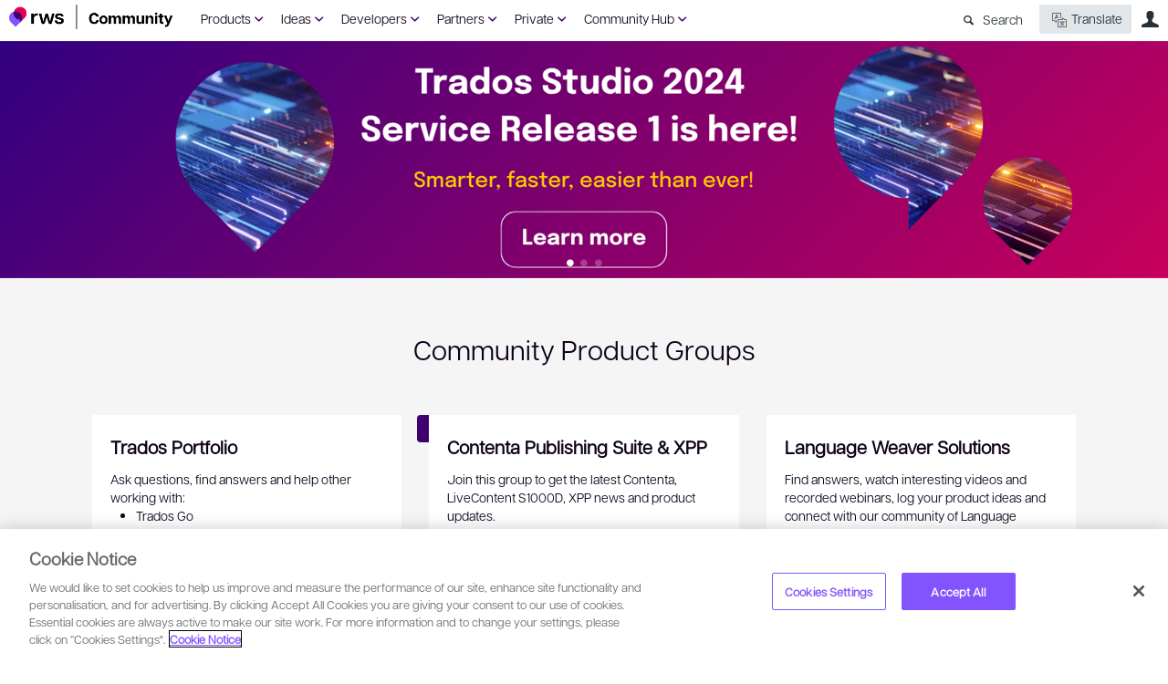

--- FILE ---
content_type: text/html; charset=utf-8
request_url: https://community.rws.com/?_ga=2.145249204.1035781245.1589090305-1430355310.1585222491
body_size: 134159
content:
<!DOCTYPE html>
<html lang="en" class="direction-ltr" style="direction:ltr;" prefix="og: https://ogp.me/ns#"><head><link rel="stylesheet" href="https://community.rws.com/cfs-filesystemfile/__key/system/h-00000001e772b2c7-https-communityrwscom-443-css/platform.less?_=638985247955903455" type="text/css" media="screen" /><script type ="text/javascript" src="https://community.rws.com/cfs-filesystemfile/__key/system/js/jquery.min.js?_=637923382277795421"></script><script type ="text/javascript" src="https://community.rws.com/cfs-filesystemfile/__key/system/js/telligent.glow.min.js?_=637923382279135559"></script><script type="text/javascript" src="https://community.rws.com/cfs-filesystemfile/__key/system/js/telligent.evolution.min.js?_=638201590734069622"></script><script type="text/javascript">
// <![CDATA[
try { jQuery.telligent.evolution.site.configure({baseUrl:'https://community.rws.com/',cookieSameSiteSetting:'Lax',loginReturnUrl:'/?_ga=2.145249204.1035781245.1589090305-1430355310.1585222491',isLogout:false,enableGlobalForm:false,scheduledFileStatusUrl:'https://community.rws.com/callback.ashx?__type=Telligent.Evolution.Platform.Scripting.Plugins.ScheduledFileSupportPlugin%2C%20Telligent.Evolution.Platform',badgeablePanelCountUrl:'https://community.rws.com/callback.ashx?__type=Telligent.Evolution.CoreServices.Administration.Plugins.BadgeablePanelsServicePlugin%2C%20Telligent.Evolution.Platform',contentPeekUrl:'https://community.rws.com/callback.ashx?__type=Telligent.Evolution.CoreServices.Peek.Implementations.ContentPeekSupportPlugin%2C%20Telligent.Evolution.Platform',contextQueryString:'_pcurl=~%2F%3F_ga%3D2.145249204.1035781245.1589090305-1430355310.1585222491',editorConfigVersionKey:'AAAAAeg6phs%3D-AAAAAaB%2Fj%2BE%3D-638640435074570000-AAAAAejqY24%3D',maxMediaWidth:0,mediaMaxHeight:0,defaultMediaWidth:900,defaultMediaHeight:600,directUploadContext:'54041b77-5f43-4e89-a923-b0873cc97147',directUploadUrl:'https://community.rws.com/api.ashx/v2/cfs/temporary.json?UploadContextId=54041b77-5f43-4e89-a923-b0873cc97147',alphaBlendUrl:'https://community.rws.com/cfs-filesystemfile/__key/system/images/alpha_5F00_blend.png?_=637923382267734425',blankUrl:'https://community.rws.com/cfs-filesystemfile/__key/system/images/blank.gif?_=637923382268224450',collapsedUrl:'https://community.rws.com/cfs-filesystemfile/__key/system/images/collapsed.gif?_=637923382269544620',hueBlendUrl:'https://community.rws.com/cfs-filesystemfile/__key/system/images/hue_5F00_blend.png?_=637923382271574852',blendUrl:'https://community.rws.com/cfs-filesystemfile/__key/system/images/blend.png?_=637923382268304485',ddlButtonUrl:'https://community.rws.com/cfs-filesystemfile/__key/system/images/ddl_5F00_button.gif?_=637923382270084656',expandedUrl:'https://community.rws.com/cfs-filesystemfile/__key/system/images/expanded.gif?_=637923382270924745',transparentUrl:'https://community.rws.com/cfs-filesystemfile/__key/system/images/transparent.png?_=637923382276635331',datePattern:{
	pattern: '<1-31> <Jan,Feb,Mar,Apr,May,Jun,Jul,Aug,Sep,Oct,Nov,Dec> <0001-9999>',
    yearIndex: 2,
    monthIndex: 1,
    dayIndex: 0,
    hourIndex: -1,
    minuteIndex: -1,
    amPmIndex: -1,
    parseDateOnLoad: true
},timePattern:{
	pattern: '<1-12>:<00-59> <AM,PM>',
    yearIndex: -1,
    monthIndex: -1,
    dayIndex: -1,
    hourIndex: 0,
    minuteIndex: 1,
    amPmIndex: 2,
    parseDateOnLoad: true
},dateTimePattern:{
	pattern: '<1-31> <Jan,Feb,Mar,Apr,May,Jun,Jul,Aug,Sep,Oct,Nov,Dec> <0001-9999> <1-12>:<00-59> <AM,PM>',
    yearIndex: 2,
    monthIndex: 1,
    dayIndex: 0,
    hourIndex: 3,
    minuteIndex: 4,
    amPmIndex: 5,
    parseDateOnLoad: true
},monthNames:['Jan','Feb','Mar','Apr','May','Jun','Jul','Aug','Sep','Oct','Nov','Dec'],dayNames:['Sun','Mon','Tue','Wed','Thu','Fri','Sat'],authorizationCookieName:'.te.csrf',accessingUserId:2101,accessingUserIsSystemAccount:true,accessingUserTemporary:false,accessingUserIsAuthenticated:false,restUiContext:"p\u0026common-home\u00260c647246673542f9875dc8b991fe739b\u002600000000000000000000000000000000\u00260",versionKey:'638215771820000000',directionality:'ltr',editorLanguage:'en-US',autoLinkPattern:/((?:http|ftp|https):\/\/)([\w\-]{1,63}(?:\.[\w\-]{1,63}){0,127}(?:\([\w\-\.,@?!^=%&:/~\+#]{0,2046}\)|[\w\-\.,@?!^=%&:/~\+#]{0,2047}[\w\-@?^=%&:/~\+#]){0,2048})/i,defaultErrorMessage:'An error occurred.  Please try again or contact your administrator.',quoteText:'Quote',dateMinuteInFutureFormat:'in a few seconds',dateMinutesInFutureFormat:'in {0} minutes',dateHourInFutureFormat:'in over an hour',dateHoursInFutureFormat:'in {0} hours',dateDayInFutureFormat:'in {0} day',dateDaysInFutureFormat:'in {0} days',dateMonthInFutureFormat:'in {0} month',dateMonthsInFutureFormat:'in {0} months',dateYearInFutureFormat:'in over {0} year',dateYearsInFutureFormat:'in over {0} years',dateNowAgoFormat:'now',dateMinuteAgoFormat:'a few seconds ago',dateMinutesAgoFormat:'{0} minutes ago',dateHourAgoFormat:'{0} hour ago',dateHoursAgoFormat:'{0} hours ago',dateDayAgoFormat:'{0} day ago',dateDaysAgoFormat:'{0} days ago',dateMonthAgoFormat:'{0} month ago',dateMonthsAgoFormat:'{0} months ago',dateYearAgoFormat:'over {0} year ago',dateYearsAgoFormat:'over {0} years ago',previewZoomIn:'Zoom in',previewZoomOut:'Zoom out',previewClose:'Close',collapseExpandedItem:'Collapse',beforeUnloadMessageTip:'Progress will cancel if you leave.',pendingTip:'Progress will begin soon…',beforeUnloadMessageLabel:'Please wait…',clearText:'Clear',okText:'OK'});
jQuery.extend($.fn.evolutionUserFileTextBox.defaults,{removeText:'Remove',selectText:'Select/Upload...',noFileText:'No File Selected'});
jQuery.telligent.evolution.validation.registerExtensions({password:'Password contains invalid chars ...',passwordRegex:'^.*$',email:'Your email address is invalid.',emailRegex:'^[!$\u0026*\\-=^`|~#%\u0027\\.\"+/?_{}\\\\a-zA-Z0-9 ]+@[\\-\\.a-zA-Z0-9]+(?:\\.[a-zA-Z0-9]+)+$',username:'Your sign in name does not meet the requirements for this site.',usernameRegex:'^[\\p{L}\\a-zA-ZÀ-ž0-9_\\- @\\.]+$',emails:'One or more emails is invalid',url:'URL not in correct format',urlRegex:'^(?:(?:http|https|mailto|ftp|mms):|/|#|~/|data:image/(?:png|gif|jpe?g);base64,)',required:'This field is required.',date:'Please enter a valid date.',dateISO:'Please enter a valid date (ISO).',number:'Please enter a valid number.',digits:'Please enter only digits.',equalTo:'Please enter the same value again.',pattern:'Please enter valid value.',emailexists:'This email address is already in use.',groupnameexists:'This name is already in use.',mailinglistnameexists:'This name is already in use.',usernameexists:'This name is already in use.',wikipageexists:'This name is already in use.',maxlength:'Please enter no more than {0} characters.',minlength:'Please enter at least {0} characters.',rangelength:'Please enter a value between {0} and {1} characters long.',range:'Please enter a value between {0} and {1}.',max:'Please enter a value less than or equal to {0}.',min:'Please enter a value greater than or equal to {0}.',step:'Please enter a value that is a multiple of {0}.'});
jQuery.extend(jQuery.fn.evolutionLike.defaults,{likeText:'Like',unlikeText:'Unlike',modalTitleText:'People who like this',modalShowMoreText:'Show More',whoLikesOtherText:'\u003ca href=\"{user_profile_url}\" class=\"internal-link view-user-profile\"\u003e{user_display_name}\u003c/a\u003e likes this',whoLikesOtherTwoText:'\u003ca href=\"{user_profile_url}\" class=\"internal-link view-user-profile\"\u003e{user_display_name}\u003c/a\u003e and \u003cspan class=\"who-likes\"\u003e1 other\u003c/span\u003e like this',whoLikesOtherMultipleText:'\u003ca href=\"{user_profile_url}\" class=\"internal-link view-user-profile\"\u003e{user_display_name}\u003c/a\u003e and \u003cspan class=\"who-likes\"\u003e{count} others\u003c/span\u003e like this',whoLikesAccessingText:'You like this',whoLikesAccessingTwoText:'You and \u003cspan class=\"who-likes\"\u003e1 other\u003c/span\u003e like this',whoLikesAccessingMultipleText:'You and \u003cspan class=\"who-likes\"\u003e{count} others\u003c/span\u003e like this'});
jQuery.extend(jQuery.fn.evolutionInlineTagEditor.defaults,{editButtonText:'Edit tags',selectTagsText:'Select tags',saveTagsText:'Save',cancelText:'Cancel'});
jQuery.extend(jQuery.fn.evolutionStarRating.defaults,{titles:['Terrible','Poor','Fair','Average','Good','Excellent'],ratingMessageFormat:'Average rating: {rating} out of {max_rating} with {count} ratings.'});
jQuery.extend(jQuery.fn.evolutionModerate.defaults,{moderateLinkText:'moderate',reportLinkText:'Report as abusive',reportedLinkText:'Reported as abusive',reportedNotificationMessageText:'{NAME}\u0027s post has been reported. \u003cstrong\u003eThank you for your feedback.\u003c/strong\u003e'});
jQuery.extend(jQuery.fn.evolutionBookmark.defaults,{deleteBookmarkText:'Unbookmark {content_type_name}',addBookmarkText:'Bookmark this {content_type_name}',processingText:'...'});
jQuery.extend($.fn.evolutionCodeEditor.defaults,{editorUrl:'/cfs-file/__key/system/ace/ace.js'});
jQuery.extend(jQuery.telligent.evolution.ui.components.forumvotes.defaults,{modalTitleTextThread:'People who had this question',modalTitleTextReply:'People helped by this answer',noVotesText:'No Votes',modalShowMoreText:'More'});
jQuery.extend(jQuery.telligent.evolution.ui.components.forumqualityvotes.defaults,{modalTitleText:'People who voted on this thread',tipTextThread:'View Voters',noVotesText:'No Votes',upVoteText:'Vote Up',downVoteText:'Vote Down',logintext:'Login to vote on this thread',modalShowMoreText:'More'});
jQuery.extend(jQuery.fn.evolutionFeature.defaults,{editFeatureText:'Edit Feature',addFeatureText:'Feature ',processingText:'...'});
jQuery.extend(jQuery.fn.evolutionPager.defaults,{previousLabel:'Go to previous page',nextLabel:'Go to next page',firstLabel:'Go to first page',lastLabel:'Go to last page',individualPageLabel:'Go to page {0}'});
jQuery.telligent.evolution.systemNotifications.configure({explicitPanelUrl:'#_cptype=panel\u0026_cpcontexttype=Explicit\u0026_cppanelid=994a7020-02f3-4fc2-ba7d-be3f0febf9f9\u0026viewnotification=1',notificationText:'System Notification',reviewText:'Click to review and resolve.',andMoreText:' (plus {0} more)'});
} catch(e) { };
// ]]>
</script><script type="text/javascript">jQuery(function($) {
	$.telligent.evolution.messaging.subscribe('userActionFollowToggle', function(data) {
		var e = $(data.target);
		var userId = e.data('userid'), accessingUserId = e.data('accessinguserid'), v = e.data('follow');
		e.html('...');
		if (v) {
			$.telligent.evolution.post({
				url: $.telligent.evolution.site.getBaseUrl() + 'api.ashx/v2/users/{FollowerId}/following.json',
				data: { FollowerId: accessingUserId, FollowingId: userId },
				dataType: 'json',
				success: function(response) { e.html('Unfollow').data('follow', false); },
				error: function(response) {  e.html('Follow').data('follow', true); }
			});
		} else {
			$.telligent.evolution.del({
				url: $.telligent.evolution.site.getBaseUrl() + 'api.ashx/v2/users/{FollowerId}/following/{FollowingId}.json',
				data: { FollowerId: accessingUserId, FollowingId: userId },
				dataType: 'json',
				success: function(response) { e.html('Follow').data('follow', true); },
				error: function(response) {  e.html('Unfollow').data('follow', false); }
			});
		}
	});
});</script><script type="text/javascript">jQuery(function($) {
	$.telligent.evolution.messaging.subscribe('userActionFriendshipToggle', function(data) {
		var e = $(data.target);
		var userId = e.data('userid'), accessingUserId = e.data('accessinguserid'), v = parseInt(e.data('friendship'));
		var t = e.html();
		e.html('...');
		if (v == 0) {
				e.html(t);
				$.glowModal('/user/requestfriend?UserId=' + userId + '', {width:670,height:390});
		} else if (v == 3) {
				$.telligent.evolution.post({
					url: $.telligent.evolution.site.getBaseUrl() + 'api.ashx/v2/users/{RequestorId}/friends.json',
					data: { RequestorId: accessingUserId, RequesteeId: userId, RequestMessage: ' '},
					dataType: 'json',
					success: function(response) { window.location = window.location; },
					error: function(response) {  e.html(t); }
				});
		} else if (v == 1 || v == 2 || v == 4) {
			if (v == 4 || (v == 1 && window.confirm('Are you sure you want to cancel this friendship request?')) || (v == 2 && window.confirm('Are you sure you want to unfriend this person?'))) {
				$.telligent.evolution.del({
					url: $.telligent.evolution.site.getBaseUrl() + 'api.ashx/v2/users/{RequestorId}/friends/{RequesteeId}.json',
					data: { RequestorId: accessingUserId, RequesteeId: userId },
					dataType: 'json',
					success: function(response) { window.location = window.location; },
					error: function(response) {  e.html(t); }
				});
			} else { e.html(t); }
		}
	});
});</script><script type="text/javascript">
(function($){
$.extend($.fn.evolutionUpDownVoting.defaults,{voteDownMessage:'Vote against this idea',voteUpMessage:'Vote for this idea',loginMessage:'Sign in to vote on ideas',noPermissionMessage:'You do not have permission to vote for this idea',notGroupMemberMessage:'Join this group to vote on this idea',deleteMessage:'Remove your vote for this idea',readOnlyMessage: 'Voting on this idea has been disabled',switchToDownVoteMessage: 'Vote against this idea instead of for it',switchToUpVoteMessage: 'Vote for this idea instead of against it',voteDownAgainMessage:'Vote against this idea again',voteUpAgainMessage:'Vote for this idea again',removeDownVoteMesage:'Remove a vote against this idea',removeUpVoteMessage:'Remove a vote for this idea',viewVotesMessage:'View votes' });}(jQuery));
</script>
<script type="text/javascript">(function($){ $.telligent.evolution.media.defaults.endpoint = 'https://community.rws.com/callback.ashx?__type=Telligent.Evolution.Api.Plugins.Endpoints.FileViewerEndpoint%2C%20Telligent.Evolution.Platform'; }(jQuery));</script><script type="text/javascript">(function($){ $.telligent.evolution.preview.defaults.endpoint = 'https://community.rws.com/callback.ashx?__type=Telligent.Evolution.Api.Plugins.Endpoints.WebPreviewEndpoint%2C%20Telligent.Evolution.Platform'; }(jQuery));</script><script type="text/javascript">(function($){ $.fn.evolutionComposer.plugins.mentions.defaults.mentionablesEndpoint = 'https://community.rws.com/callback.ashx?__type=Telligent.Evolution.Api.Plugins.Endpoints.MentionablesEndpoint%2C%20Telligent.Evolution.Platform'; }(jQuery));</script><script type="text/javascript">(function($){ $.telligent.evolution.language.defaults.dateEndpoint = 'https://community.rws.com/callback.ashx?__type=Telligent.Evolution.Api.Plugins.Endpoints.DateFormattingEndpoint%2C%20Telligent.Evolution.Platform'; }(jQuery));</script><script type="text/javascript">(function($){ $.fn.evolutionUserFileTextBox.defaults.endpoint = 'https://community.rws.com/callback.ashx?__type=Telligent.Evolution.Api.Plugins.Endpoints.UserFileTextBoxEndpoint%2C%20Telligent.Evolution.Platform'; }(jQuery));</script><script type="text/javascript">
if (window === window.top) {
	jQuery(function(j){
		var redirected = false;
		var ensureLoggedIn = function(){
			if (!redirected) {
				var hashData = jQuery.telligent.evolution.url.hashData();
				if (hashData._cptype){
					redirected = true;
					window.location = jQuery.telligent.evolution.url.modify({
						url:'/login?ReturnUrl=%2F%3F_ga%3D2.145249204.1035781245.1589090305-1430355310.1585222491',
						query: {
							ReturnUrl:window.location+''
						},
						hash: ''
					});
				}
			}
		};
		jQuery(window).on('hashchange', function(){
			ensureLoggedIn();
		});
		ensureLoggedIn()
	});
}
</script><title>RWS Community</title>
<link rel="canonical" href="https://community.rws.com" /><meta key="og:site_name" content="RWS Community" />
<meta name="GENERATOR" content="Telligent Community 12 Non-Production" /><link type="text/css" rel="stylesheet" href="https://community.rws.com/cfs-filesystemfile/__key/uifiles/h-00000001e772b2c6-3fc3f82483d14ec485ef92e206116d49-s-00000000000000000000000000000000-0-theme_5F00_000-theme-f-1-638943768416630000-https-communityrwscom-443/screen.less?_=638985247960303487" /><link type="text/css" rel="stylesheet" href="https://community.rws.com/cfs-filesystemfile/__key/uifiles/h-00000001e772b2c6-3fc3f82483d14ec485ef92e206116d49-s-00000000000000000000000000000000-0-theme_5F00_000-theme-f-1-638943768416630000-https-communityrwscom-443/print.css?_=638985247986013581" media="print" /><link type="text/css" rel="stylesheet" href="https://community.rws.com/cfs-filesystemfile/__key/uifiles/h-00000001e772b2c6-3fc3f82483d14ec485ef92e206116d49-s-00000000000000000000000000000000-0-theme_5F00_000-theme-f-1-638943768416630000-https-communityrwscom-443/handheld.less?_=638985247984373591" media="only screen and (max-width: 670px)" /><link type="text/css" rel="stylesheet" href="https://community.rws.com/cfs-filesystemfile/__key/uifiles/h-00000001e772b2c6-3fc3f82483d14ec485ef92e206116d49-s-00000000000000000000000000000000-0-theme_5F00_000-theme-f-1-638943768416630000-https-communityrwscom-443/tablet.less?_=638985247992343662" media="only screen and (min-device-width: 671px) and (max-device-width: 1024px) and (orientation: landscape), only screen and (min-device-width: 671px) and (max-device-width: 1024px) and (orientation: portrait)" /><meta name="viewport" content="width=device-width, user-scalable=no, initial-scale=1, maximum-scale=1" />

	<link rel="icon" type="image/png" href="https://community.rws.com/cfs-file/__key/themefiles/tc-s-3fc3f82483d14ec485ef92e206116d49-00000000000000000000000000000000-favicon/rws_5F00_logo_5F00_icon_5F00_rgb.png">
	<link rel="apple-touch-icon" href="https://community.rws.com/cfs-file/__key/themefiles/tc-s-3fc3f82483d14ec485ef92e206116d49-00000000000000000000000000000000-favicon/rws_5F00_logo_5F00_icon_5F00_rgb.png">
<link type="text/css" rel="stylesheet" href="https://community.rws.com/cfs-filesystemfile/__key/uifiles/h-00000001e772b2c6-3fc3f82483d14ec485ef92e206116d49-s-00000000000000000000000000000000-0-theme_5F00_000-theme-f-1-638943768416630000-https-communityrwscom-443/overrides.less?_=638985247960903521" />
<script type="text/javascript" src="https://community.rws.com/cfs-filesystemfile/__key/themefiles/f-s-3fc3f82483d14ec485ef92e206116d49-jsfiles/theme.js?_=638203580242915415"></script>
<script type="text/javascript">
jQuery(function(j){
	j.telligent.evolution.theme.social.register({
		dockedSidebars:  true ,
		adaptiveHeaders:  false ,
		adaptiveHeadersMinWidth: 670
	})
});
</script>

<!-- Google Tag Manager -->
<script>
    (function (w, d, s, l, i) {
        w[l] = w[l] || []; w[l].push({ 'gtm.start': new Date().getTime(), event: 'gtm.js' });
        var f = d.getElementsByTagName(s)[0],
        j = d.createElement(s), dl = l != 'dataLayer' ? '&l=' + l : ''; j.async = true; j.src =
        'https://www.googletagmanager.com/gtm.js?id=' + i + dl; f.parentNode.insertBefore(j, f);
    })(window, document, 'script', 'dataLayer', 'GTM-WGXQM6');
</script>
<!-- End Google Tag Manager GTM-PD3MBX9--><link rel="stylesheet" href="https://community.rws.com/cfs-filesystemfile/__key/uifiles/h-00000001e772b2c6-3fc3f82483d14ec485ef92e206116d49-s-00000000000000000000000000000000-0-header_5F00_0010-5342-f-3-639003589700400000-https-communityrwscom-443/style.less?_=639003589724591284"  />
<link rel="stylesheet" href="https://community.rws.com/cfs-filesystemfile/__key/uifiles/h-00000001e772b2c6-3fc3f82483d14ec485ef92e206116d49-s-00000000000000000000000000000000-0-header_5F00_0010-4989-f-3-639003589700400000-https-communityrwscom-443/style.less?_=639003589724131237"  />
<link rel="stylesheet" href="https://community.rws.com/cfs-filesystemfile/__key/uifiles/h-00000001e772b2c6-3fc3f82483d14ec485ef92e206116d49-s-00000000000000000000000000000000-0-pcommon_2D00_home_5F00_0000-26672-f-3-639019867386330000-https-communityrwscom-443/style.less?_=639019867408846333"  />
<link rel="stylesheet" href="https://community.rws.com/cfs-filesystemfile/__key/uifiles/h-00000001e772b2c6-3fc3f82483d14ec485ef92e206116d49-s-00000000000000000000000000000000-0-pcommon_2D00_home_5F00_0000-26673-f-3-639019867386330000-https-communityrwscom-443/style.less?_=639019867409536201"  />
<link rel="stylesheet" href="https://community.rws.com/cfs-filesystemfile/__key/uifiles/h-00000001e772b2c6-3fc3f82483d14ec485ef92e206116d49-s-00000000000000000000000000000000-0-pcommon_2D00_home_5F00_0000-26674-f-3-639019867386330000-https-communityrwscom-443/style.less?_=639019867410276309"  />
<link rel="stylesheet" href="https://community.rws.com/cfs-filesystemfile/__key/uifiles/h-00000001e772b2c6-3fc3f82483d14ec485ef92e206116d49-s-00000000000000000000000000000000-0-pcommon_2D00_home_5F00_0000-26676-f-3-639019867386330000-https-communityrwscom-443/style.less?_=639019867410766255"  />
<link rel="stylesheet" href="https://community.rws.com/cfs-filesystemfile/__key/uifiles/h-00000001e772b2c6-3fc3f82483d14ec485ef92e206116d49-s-00000000000000000000000000000000-0-footer_5F00_0010-4336-f-3-639003611650570000-https-communityrwscom-443/style.less?_=639003611662386911"  />
<link rel="stylesheet" href="https://community.rws.com/cfs-filesystemfile/__key/uifiles/h-00000001e772b2c6-3fc3f82483d14ec485ef92e206116d49-s-00000000000000000000000000000000-0-footer_5F00_0010-4336-f-3-639003611650570000-https-communityrwscom-443/siteanddefaulthome.less?_=639003611661616913"  />
<link rel="stylesheet" href="https://community.rws.com/cfs-filesystemfile/__key/uifiles/h-00000001e772b2c6-3fc3f82483d14ec485ef92e206116d49-s-00000000000000000000000000000000-0-footer_5F00_0010-4336-f-3-639003611650570000-https-communityrwscom-443/campus.less?_=639003611662866916"  />
<link rel="stylesheet" href="https://community.rws.com/cfs-filesystemfile/__key/uifiles/h-00000001e772b2c6-3fc3f82483d14ec485ef92e206116d49-s-00000000000000000000000000000000-0-footer_5F00_0010-4336-f-3-639003611650570000-https-communityrwscom-443/mediaforum.less?_=639003611663346972"  /><link rel="alternate" type="application/rss+xml" title="Anonymous&#39;s Activities (RSS 2.0)" href="/members/anonymous/activities/rss"  /><link rel="alternate" type="application/rss+xml" title="Anonymous&#39;s Groups Activities (RSS 2.0)" href="/members/anonymous/activities/groupsrss"  /><link rel="alternate" type="application/rss+xml" title=" (RSS 2.0)" href="https://community.rws.com/rss"  /></head><body spellcheck="true">


<div class="single-column header-fragments evolution-reflow-container" data-related="_h_page" id="_h_singlecolumn" style = "display:none"></div><div class="header-fragments evolution-reflow-container" data-related="_h_singlecolumn" id="_h_page"  data-reflow-width="670"><div class="layout">
<div class="layout-header"></div>
<div class="layout-content header-top-content" id="_h_layout"><div class="layout-region header" id="_h_header">
<div class="layout-region-inner header"><div class="content-fragment scripted-content-fragment no-wrapper responsive-1 " id="header-4987" data-reflow="_h_header,_h_singlecolumn,1,0,0">
<div class="content-fragment-content">
<script type="text/javascript">
function getCookie(cname) {
  var name = cname + "=";
  var ca = document.cookie.split(';');
  for(var i = 0; i < ca.length; i++) {
    var c = ca[i];
    while (c.charAt(0) == ' ') {
      c = c.substring(1);
    }
    if (c.indexOf(name) == 0) {
      return c.substring(name.length, c.length);
    }
  }
  return "";
}

var key = "ReturnUrl";
var cookieName = 'community.return.url';
var cookie = getCookie(cookieName);
if(cookie != '' && cookie != '/'){
    localStorage.clear();
    localStorage.setItem(key, cookie);
}

document.cookie = cookieName+'=; path=/; domain=.community.rws.com; expires=' + new Date().toUTCString();
</script>


  
     <script type="text/javascript">

        var key = "ReturnUrl";
        
        var baseUrl = jQuery.telligent.evolution.site.getBaseUrl(true);
        var logoutUrl = baseUrl + "logout";
        var url = window.location.href;
        
        if(url !== baseUrl && url !== logoutUrl){
            localStorage.clear();
            localStorage.setItem(key, window.location.href);
        }
    </script>
 </div>
<div class="content-fragment-footer"></div>
</div>
<div class="content-fragment site-banner no-wrapper responsive-1 	all
" id="header-5342" data-reflow="_h_header,_h_singlecolumn,1,0,1">
<div class="content-fragment-content">

<style type="text/css" media="all">
/*default style chnages */
#header-4987{
    display:none;
}
.banner.site .avatar{
    width:140px;
}
.banner.site .navigation-list ul
{
    width:320px;
}
/*default style chnages */

    .navbar {
      overflow: hidden;
      background-color: transparent;
      xwidth:740px;
      margin-left:20px;
      
    }
    
    .navbar a {
      float: left;
      text-align: center;
      xpadding: 14px 16px;
      text-decoration: none;
      Xfont-family:  Calibri,sans-serif,"sans serif",  Cambria;  
font-style: normal;
font-weight: normal;
font-size: 14px;
line-height: 150%;
color: #0F001B;
    }
    
    .dropdown {
      float: left;
      overflow: hidden;
    }
    
    .dropdown .dropbtn {
      font-size: 14px;  
      border: none;
      outline: none;
      color: #25BD59;
      padding:10px;
      background-color: inherit;
      font: inherit;
      margin: 0;
    }
    .dropdown .dropbtn a::after{
      text-indent: 0;
     width: 20px;
    height: 45px;
    left: 0;
    content: "\e877";
    font-family: Entypo;
    font-size: 20px;
    margin-left: 4px;
    vertical-align: text-top;
    color:#3E016F;
    }
    .dropdown:hover .dropbtn a{
         color:#3E016F;
    }
   .dropdown:hover .dropbtn a::after{
    text-indent: 0;
     width: 20px;
    height: 45px;
    left: 0;
    content: "\e876";
    font-family: Entypo;
    font-size: 16px;
    margin-left: 4px;
    vertical-align: text-top;
    color:#3E016F;
   
        
    }
    .dropdown-content {
      display: none;
      position: fixed;
      background-color: #ffffff;
      width: 100%;
      padding: 0px 150px 0px 150px;
      left: 0;
      box-shadow: 0px 8px 16px 0px rgba(0,0,0,0.2);
      z-index: 3;
    }
    
    .dropdown-content .header {
      background: #BB3523;
      padding: 16px;
      color: white;
    }
    
    .dropdown:hover .dropdown-content {
      display: block;
    }
   
    
 
    /* Create three equal columns that floats next to each other */
  .dropdown-content .column {
      float: left;
      width: 33.33%;
      padding: 10px;
      background-color: #fff;
      xheight: 250px;
    }
    
   .dropdown-content .column a {
      float: none;
      color: #0F001B;
      padding: 0px 16px;
      text-decoration: none;
      display: block;
      text-align: left;
    }
    .dropdown-content .column a:hover{
       color:#3E016F; 
    }
   
   .dropdown-content .column p
    {
        margin:0px;
    }
    .dropdown-content .column p a{
         padding-top:5px;
         color: #3E016F;
         font-size: 14px;
        line-height: 150%;
        margin: 0px 10px;
     }
     .dropdown-content .column p a:hover{
          color: #0F001B;
     }
    /* Clear floats after the columns */
   .dropdown-content .row:after {
      content: "";
      display: table;
      clear: both;
    }
    /*level men8*/
    .dropdown-content-heading a{
        font-size: 14px;
line-height: 150%;
color: #282C36;
border-bottom: 1px solid #F5F5F5;
    }
    .sSearch{
        color:#5D6E7F;
        margin-top:6px;
        margin-right: 8px;
    }
.sSearch::before
{
    content: "\e803";
    font-family: Entypo;
    padding-right:10px;
}

.popup-list.user .oauth-provider 
{
    display:none;
}
/*translation css */

.banner.site .navigation-list ul
{
    width:300px;
}
.showtransoptions
{
        background: #E1E7EB;
 
    border-radius: 4px;
    margin-top:-2px;
  margin-right:10px;
  margin-left:10px;
padding:0px;

}
.banner.site .navigation-list ul
{
    width:320px;
}

#showtransoptions
{
           background: #E1E7EB;
           margin-left:0px;
           color: #282C36;
}
/* The Modal (background) */
 .divmodal {

  position: fixed; /* Stay in place */
  z-index: 100; /* Sit on top */
  padding-top: 100px; /* Location of the box */
  left: 0;
  top: 0;
  width: 100%; /* Full width */
  height: 100%; /* Full height */
  overflow: auto; /* Enable scroll if needed */
  background-color: rgb(0,0,0); /* Fallback color */
  background-color: rgba(0,0,0,0.4); /* Black w/ opacity */
  
}
.buttonlink , .buttonrep{
      background-color: #298fc2;
  text-align: center;
  text-decoration: none;
  display: inline-block;
  margin-left: 20px;
  
  background-color: #FFFFFF;
    color: #25BD59;
    line-height: 34px;

    padding-left: 10px;
    padding-right: 10px;
    border-radius: 3px;
}
.buttonrep{
      background-color: #006667 !important; 
       color: #fff !important ;
}
.buttonlink:hover , .buttonrep:hover{
    cursor:pointer;
    color: #25BD59;
    box-shadow:0 0px 2px rgba(0,0,0,0.25),0 3px 15px rgba(0,0,0,0.25)
}
.buttonrep:hover{
    color:#FFF;
    background-color: #00999a;
}
.sdloptions{
    padding-top : 20px;
    width: 180px;
    height: 35px;
   
    padding: 6px;
    font-size: 16px;
    box-sizing: border-box;
    margin-left:10px;
    border-radius:3px;
   
}
.poll.voting .poll-content .button.poll-vote:hover{
    
  background-color:  #00544f !important
}
/* Modal Content */
 .divmodalcontent {
  background-color: #fefefe;
  
  padding: 20px;
  border: 1px solid #888;
  width: 500px;
  
 z-index: 20000; box-sizing: border-box;opacity: 1; height: 232px; width: 440px;
  margin-left :auto;
  margin-right :auto;
  margin-top :5%;
        border-radius: 3px;
    padding: 20px;
   
    border: 0px;
    box-shadow: 0 0px 2px rgba(0,0,0,0.25), 0 3px 15px rgba(0,0,0,0.25);
    background-color: #fff;
    height : 250px !important;
}

/* The Close Button */
#fragment_emaildigest{
    width : 125px;
}
.close2{    background-image: none;
    display: inline-block;
    width: 22px;
    height: 22px;
    text-indent: 200%;
    white-space: nowrap;
    overflow: hidden;
   position : relative;
   float: right;
    top: 1px;}
 .close2:before {
      text-indent: 0;
    position: absolute;
    text-align: center;
    width: 22px;
    height: 22px;
    top: 0px;
    left: 0;
    display: block;
    content: "\e814";
    font-family: Entypo;
    font-size: 22px;
    line-height: 22px;
}

 .close2:hover,
 .close2:focus {
  color: #000;
  text-decoration: none;
  cursor: pointer;
}
#transoptions{
    padding : 20px;
    height :175px;
}
  .lwdirection
 {
     text-align:right;
     direction:rtl;
 }
.banner.site.with-site-navigation .avatar, .banner.site .navigation-list
{
    vertical-align: top;
padding-top: 10px
}
.banner.site
{
    height:45px;
}
.banner.site.with-site-navigation fieldset, .banner.site.with-site-navigation fieldset.search, .header-fragments .layout .header-top-content .layout-region.header
{
    border:0px !important;
}
.banner.site.with-site-navigation fieldset.search
{
    margin-bottom:5px;
    margin-left:27px;
}
div#header-4139_bannerSiteLinks, div#header-4140_bannerSiteLinks, div#header-3793_bannerSiteLinks, div#header-3179_bannerSiteLinks, div#header-3148_bannerSiteLinks .sdlhamsdl
{
    display: none; 
}
div#header-4118_bannerSiteLinks, div#header-3256_bannerSiteLinks, div#header-3198_bannerSiteLinks, div#header-3137_bannerSiteLinks, div#header-3156_bannerSiteLinks {
    display: none;
}
.content-fragment-page .layout-region.content .layout-region-inner .content-fragment .content-fragment-content
{
    margin-top:0px;
}
.banner.site fieldset ul.field-list li.field-item .field-item-input input
{
    background:transparent !important;
}
.header-fragments .layout .header-top-content .layout-region.header{
background: url('https://community.rws.com/cfs-filesystemfile/__key/widgetfiles/c9932b3229d8453892c87cef53db657e-d/lightgreybackground.png?_=639003588691278395') 0px 44px repeat-x #FFF;
}

@media only screen and (max-width: 670px) {
#sdlpagetrans { 
display:none !important;
}
.showtrans
{
    display:none !important;
}
 div#header-4118_bannerSiteLinks {
    xdisplay: table-cell;
}
.navbar{
    display:none;
}

}
/*trans end */ 
.poll-view-vote {
        white-space: nowrap;
    overflow: hidden;
    text-align: center;
    font-size: 12.6px;
    line-height: 34px;
    background-color: #3E016F;
    color: #fff !important;
    -webkit-border-radius: 3px;
    -moz-border-radius: 3px;
    border-radius: 3px;
    -webkit-transition: 300ms;
    -moz-transition: 300ms;
    padding: 10px 20px;
    transition: 300ms;
}
.content-fragment.threaded-thread .thread-start .content.full .content a.poll-view-vote , a.poll-view-vote,
.content-fragment.threaded-thread .thread-start .content.full .content a.poll-vote,a.poll-vote{
    color: #fff !important;
}{
    color: #fff !important;
}
.sdlhamsdl
{
    display: none !important; 
}
</style>





	
				
		
					
			
		
		
		
					


	
<style>
.header-fragments .layout .header-top-content .layout-region.header {
	background-color: #FAFAFA;
}

.banner.site fieldset ul.field-list li.field-item .field-item-input input {
	background-color: #FFFFFF;
}


.header-fragments .header-top-content .layout-region.header .banner.site .navigation-list ul a,
.header-fragments .header-top-content .layout-region.header .banner.site .navigation-list ul a.active,
.header-fragments .header-top-content .layout-region.header .banner.site fieldset ul li .field-item-input input,
.header-fragments .header-top-content .layout-region.header .banner.site fieldset ul li .field-item-input input.active,
.header-fragments .header-top-content .layout-region.header .banner.site fieldset ul.field-list li.field-item .field-item-input:after,
.header-fragments .header-top-content .layout-region.header .banner.site fieldset ul.field-list li.field-item .field-item-input input.active,
.header-fragments .header-top-content .layout-region.header .content-fragment.navigation-custom .navigation-list[data-direction='horizontal'] a {
	color: #263238;
}
.header-fragments .header-top-content .layout-region.header .banner.site fieldset ul.field-list li.field-item .field-item-input input::placeholder {
	color: #263238;
}
.header-fragments .header-top-content .layout-region.header .banner.site fieldset ul.field-list li.field-item .field-item-input input:-ms-input-placeholder {
	color: #263238;
}
.header-fragments .header-top-content .layout-region.header .banner.site fieldset ul.field-list li.field-item .field-item-input input::-ms-input-placeholder {
	color: #263238;
}

.header-fragments:hover .header-top-content .layout-region.header .banner.site .navigation-list ul a,
.header-fragments:hover .header-top-content .layout-region.header .banner.site .navigation-list ul a.active,
.header-fragments .header-top-content .layout-region.header .banner.site .navigation-list ul a.active,
.header-fragments:hover .header-top-content .layout-region.header .banner.site fieldset ul li .field-item-input input,
.header-fragments:hover .header-top-content .layout-region.header .banner.site fieldset ul li .field-item-input input.active,
.header-fragments:hover .header-top-content .layout-region.header .banner.site fieldset ul.field-list li.field-item .field-item-input:after,
.header-fragments:hover .header-top-content .layout-region.header .banner.site fieldset ul.field-list li.field-item .field-item-input input.active,
.header-fragments .header-top-content .layout-region.header .content-fragment.navigation-custom .navigation-list[data-direction='horizontal'] a.subnav-open,
.header-fragments .header-top-content .layout-region.header .content-fragment.navigation-custom .navigation-list[data-direction='horizontal'] a.links-expanded,
.header-fragments:hover .header-top-content .layout-region.header .content-fragment.navigation-custom .navigation-list[data-direction='horizontal'] a {
	color: #263238;
}
.header-fragments:hover .header-top-content .layout-region.header .banner.site fieldset ul.field-list li.field-item .field-item-input input::placeholder {
	color: #263238;
}
.header-fragments:hover .header-top-content .layout-region.header .banner.site fieldset ul.field-list li.field-item .field-item-input input:-ms-input-placeholder {
	color: #263238;
}
.header-fragments:hover .header-top-content .layout-region.header .banner.site fieldset ul.field-list li.field-item .field-item-input input::-ms-input-placeholder {
	color: #263238;
}
.header-fragments .header-top-content .layout-region.header .content-fragment.navigation-custom .navigation-list[data-direction='horizontal'] a.selected:after {
	background-color: #263238;
}



	.banner.site.with-site-navigation fieldset.search {
		border-left: 1px solid #CFD8DC;
		border-right: 1px solid #CFD8DC;
	}
	.header-fragments .layout .header-top-content .layout-region.header {
		border-bottom: 1px solid #CFD8DC;
	}

.single-column .banner.site {
	background-color: #FAFAFA;
}
.single-column .banner.site > .navigation-list.handheld ul a,
.single-column .banner.site .container.handheld .user-links ul a {
	color: #263238;
}
.single-column .banner.site > .navigation-list.handheld ul a.active,
.single-column .banner.site .container.handheld .user-links ul a.active {
	color: #263238;
}
	.single-column .content-fragment.site-banner  {
		border-bottom: 1px solid #CFD8DC;
	}

.content-list.threaded .content-item .rendered-content .content a{
color:#3e016f !important;
}

.content-fragment.threaded-thread .thread-start .content.full .content a{
color:#3e016f !important;
}	
</style>

<div class="banner site  all   with-site-navigation " id="header-5342_banner">
			<div class="avatar">
														<a href="https://community.rws.com/" title="Home" >
					<img src='https://community.rws.com/cfs-file/__key/widgetcontainerfiles/3fc3f82483d14ec485ef92e206116d49-s-AAAAAAAAAAAAAAAAAAAAAA-header-header-KWweHQ70Q0m1bsHAwvbahQ-logo/rws_2D00_community_2D00_official.png' alt='RWS Community' style="max-width:180px !important;"/>
									</a>
					</div>

					<h1 class="name hidden">RWS Community</h1>
		
								<div class="navigation-list site-links sdlhamsdl" id="header-5342_bannerSiteLinks">
				<ul>
					<li class="navigation-list-item">
						<a href="#"
																						class="site-navigation group ui-tip"
													id="header-5342_site">Site</a>
					</li>
				</ul>
			</div>
				 
       <div class="navbar">
        		 <!-- my groups for each -->
		
                            <div class="dropdown">
                <button class="dropbtn"><a href='https://community.rws.com/product-groups/'  class='standard'>Products</a></button>
                                    <div class="dropdown-content">
    <div class="row">
        <div class="column">
              <label class="dropdown-content-heading"><a  href='/product-groups/trados-portfolio/'>Trados Portfolio</a>  </label>
                                    <p><a href="/product-groups/trados-portfolio/cloud-offerings/">Trados Go</a></p>
                    <p><a href="/product-groups/trados-portfolio/trados-studio/">Trados Studio</a></p>
                    <p><a href="/product-groups/trados-portfolio/cloud-offerings/">Trados Ignite</a></p>
                    <p><a href="/product-groups/trados-portfolio/cloud-offerings">Trados Team</a></p>
                    <p><a href="/product-groups/trados-portfolio/cloud-offerings">Trados Accelerate</a></p>
                    <p><a href="/product-groups/trados-portfolio/cloud-offerings">Trados Enterprise</a></p>
                    <p><a href="/product-groups/trados-portfolio/groupshare/">Trados GroupShare</a></p>
                    <!-- p><a href="/product-groups/trados-portfolio/business-manager/">Trados Business Manager</a></p -->
                     <p><a href="/product-groups/trados-portfolio/passolo/">Passolo</a></p>
                    <p><a href="/product-groups/trados-portfolio/multiterm">MultiTerm</a></p>
                    <p><a href="/product-groups/trados-portfolio/rws-appstore/">RWS AppStore</a></p>
                    <p><a href="/product-groups/trados-portfolio/connectors/">Connectors</a></p> 
                    <p><a href="/product-groups/trados-portfolio/beta-groups/">Beta Groups</a></p> 
        </div>
          
         <div class="column">
              <label class="dropdown-content-heading"><a  href='/product-groups/translation_management/'>Translation Management</a>  </label>
                                                                    <p><a  href='https://community.rws.com/product-groups/translation_management/managed-translation/'>Managed Translation</a></p>
                                                  <p><a  href='https://community.rws.com/product-groups/translation_management/multitrans/'>MultiTrans</a></p>
                                                  <p><a  href='https://community.rws.com/product-groups/translation_management/tms/'>TMS</a></p>
                                                  <p><a  href='https://community.rws.com/product-groups/translation_management/trados-enterprise/'>Trados Enterprise</a></p>
                                                  <p><a  href='https://community.rws.com/product-groups/translation_management/worldserver/'>WorldServer</a></p>
                          </div> 
       
          <div class="column">
              <label class="dropdown-content-heading"><a  href='/product-groups/linguistic-ai/'>Language Weaver Solutions</a>  </label>
                                                                    <p><a href="/product-groups/linguistic-ai/cloud/">Language Weaver</a></p>
                                <p><a href="/product-groups/linguistic-ai/edge/">Language Weaver Edge</a></p>
                                <p><a href="/product-groups/linguistic-ai/language-weaver-connectors/">Language Weaver Connectors</a></p>
                                <p><a href="/product-groups/linguistic-ai/language-weaver-in-trados-studio/">Language Weaver in Trados Studio</a></p>
                                    <p>&nbsp;</p>  <p>&nbsp;</p> 
        </div>
       
          
       <div class="column"  style="xmargin-top: -70px;">
              <label class="dropdown-content-heading"><a  href='/product-groups/tridion/'>Tridion portfolio</a>  </label>
                                                                    <p><a  href='https://community.rws.com/product-groups/tridion/content-champions/'>Content Champions</a></p>
                                                  <p><a  href='https://community.rws.com/product-groups/tridion/tridion-docs/'>Tridion Docs</a></p>
                                                  <p><a  href='https://community.rws.com/product-groups/tridion/tridion-sites/'>Tridion Sites</a></p>
                          </div>
       
        <!-- div class="column">
              <label class="dropdown-content-heading"><a  href='/product-groups/contenta_publishing_suite/'>Contenta Publishing Suite</a>  </label>
                                      <p><a href="/product-groups/contenta_publishing_suite/f/424">LiveContent S1000D</a></p>
                    <!--<p><a href="/product-groups/contenta_publishing_suite/f/423">Contenta S1000D</a></p>-->
                    <!--p><a href="/product-groups/contenta_publishing_suite/f/212">XPP</a></p >
        </div -->
<div class="column">
              <label class="dropdown-content-heading"><a  href='/product-groups/contenta-portfolio/'>Contenta Portfolio</a>  </label>
                                      <p><a href="/product-groups/contenta-portfolio/contenta/">Contenta</a></p>
                    <p><a href="/product-groups/contenta-portfolio/livecontent-s1000d/">LiveContent</a></p>
                    <p><a href="/product-groups/contenta-portfolio/contenta_publishing_suite/">XPP</a></p>
        </div>
        
       
        <!--div class="column">
              <label class="dropdown-content-heading"><a  href='/product-groups/rws-language-cloud/'>RWS Language Cloud</a>  </label>
                                            </div -->
        
    </div>
</div>
                            </div> <!-- dropdown div -->
                                     <div class="dropdown">
                <button class="dropbtn"><a href='https://community.rws.com/ideas/'  class='standard'>Ideas</a></button>
                                      <div class="dropdown-content">
          <div class="row">
               <div class="column">
                  <label class="dropdown-content-heading"><a href="/ideas/trados-portfolio-ideas/">Trados Portfolio Ideas</a></label>
                  <p><a  href="/ideas/trados-portfolio-ideas/i/trados-cloud" class="standard">Trados Cloud</a></p>
                   <!-- p><a  href="/ideas/trados-portfolio-ideas/i/trados-go-ideas" class="standard">Trados Go Ideas</a></p -->
                  <p><a  href="/ideas/trados-portfolio-ideas/i/trados-studio" class="standard">Trados Studio Ideas</a></p>
                   <!--p><a  href="/ideas/trados-portfolio-ideas/i/trados-ignite-ideas" class="standard">Trados Ignite Ideas</a></p-->
                  <p><a  href="/ideas/trados-portfolio-ideas/i/studio-groupshare" class="standard">Trados GroupShare Ideas</a></p>
                  <!--p><a href="/ideas/trados-portfolio-ideas/i/live-team" class="standard">Trados Team Ideas</a></p-->
                  <!--<p><a href="/ideas/trados-portfolio-ideas/i/live-essential" class="standard">Trados Live Essential Ideas</a></p> -->
                  <p><a href="/ideas/trados-portfolio-ideas/i/live-term" class="standard">Trados Team Terminology Ideas</a></p>
                  <!--p><a href="/ideas/trados-portfolio-ideas/i/enterprise" class="standard">Trados Enterprise & Accelerate Ideas</a></p -->
                  <!-- <p><a href="/ideas/trados-portfolio-ideas/i/online-editor" class="standard">Trados Online Editor Ideas</a></p> -->
                  <!-- p><a href="/ideas/trados-portfolio-ideas/i/tbm-ideas" class="standard">Trados Business Manager Ideas</a></p -->
                  <p><a href="/ideas/trados-portfolio-ideas/i/multiterm-ideas" class="standard">MultiTerm Ideas</a></p>
                  <p><a  href="/ideas/trados-portfolio-ideas/i/passolo-ideas" class="standard">Passolo Ideas</a></p> 
                  <p><a href="/ideas/trados-portfolio-ideas/i/rws-appstore-ideas" class="standard">RWS Appstore Ideas</a></p>
                  </div> 
                  
                  <div class="column">
                <label class="dropdown-content-heading"><a href="/ideas/tridion-ideas/">Tridion Ideas</a></label> 
                    <p><a href="/ideas/tridion-ideas/i/tridion-docs-ideas" class="standard">Tridion Docs Ideas</a></p>
                    <p><a href="/ideas/tridion-ideas/i/tridion-sites-ideas" class="standard">Tridion Sites Ideas</a></p>
                   </div> 
                   
                   <div class="column">
                       <label class="dropdown-content-heading"><a href="/ideas/machine-translation-ideas/">Language Weaver Ideas</a></label>
                       <p><a  href="/ideas/machine-translation-ideas/i/mt-cloud-ideas" class="standard">Language Weaver Ideas</a></p>
                    	<p><a  href="/ideas/machine-translation-ideas/i/mt-edge-ideas" class="standard">Language Weaver Edge Ideas</a></p>
                    </div>
                    
                       
                                   <!-- div class="column">
                <label class="dropdown-content-heading"><a href="/ideas/rws-language-cloud-ideas/">RWS Language Cloud Ideas</a></label>
                    <p><a  href="/ideas/rws-language-cloud-ideas/i/rws-language-cloud-tms" class="standard">RWS Language Cloud TMS Ideas</a></p>
                	<p><a  href="/ideas/rws-language-cloud-ideas/i/rws-language-cloud-terminology" class="standard">RWS Language Cloud Terminology Ideas</a></p> 
                	<p><a  href="/ideas/rws-language-cloud-ideas/i/rws-language-cloud-online-editor" class="standard">RWS Language Cloud Online Editor Ideas</a></p>
                </div --> 
                     <div class="column">
                          <label class="dropdown-content-heading"><a href="/ideas/translation-management-ideas/">Translation Management Ideas</a></label>
                          <p><a  href="/ideas/translation-management-ideas/i/mantra-ideas" class="standard">Managed Translation - Enterprise Ideas</a></p>
                	<p><a  href="/ideas/translation-management-ideas/i/tms-ideas" class="standard">TMS Ideas</a></p>
                	<p><a  href="/ideas/translation-management-ideas/i/worldserver-ideas" class="standard">WorldServer Ideas</a></p> 
                	<p><a  href="/ideas/trados-portfolio-ideas/i/enterprise" class="standard">Trados Enterprise Ideas</a></p>
                    </div>
                    
                     
              
         
                    <div class="column">
                <label class="dropdown-content-heading"><a href="/ideas/contenta-ideas/">Contenta Portfolio Ideas</a></label>
                       <!--p>
                        <a  href="/ideas/contenta-ideas/i/contenta-publishing-suite-ideas" class="standard">
                        	LiveContent S1000D Ideas
                        </a>
                        </p>
                        <p>
                        <a  href="/ideas/contenta-ideas/i/contenta-publishing-suite-ideas" class="standard">
                        	Contenta S1000D
                        </a>
                        </p--> 
                        <p>
                        <a  href="/ideas/contenta-ideas/i/ideas-xpp" class="standard">
                        	XPP Ideas
                        </a>
                        </p>
                        </div>
                  
                    <!--div class="column">
                <label class="dropdown-content-heading"><a href="/ideas/contenta-ideas/">Contenta Publishing Suite Ideas</a></label>
                       <p>
                        <a  href="/ideas/contenta-ideas/i/contenta-publishing-suite-ideas" class="standard">
                        	LiveContent S1000D Ideas
                        </a>
                        </p>
                        <p>
                        <a  href="/ideas/contenta-ideas/i/contenta-publishing-suite-ideas" class="standard">
                        	Contenta S1000D
                        </a>
                        </p> 
                        <p>
                        <a  href="/ideas/contenta-ideas/i/ideas-xpp" class="standard">
                        	XPP Ideas
                        </a>
                        </p>
                        </div -->
          <div class="column">
                    <label class="dropdown-content-heading"><a href="/ideas/community-platform-ideas/" class="standard">RWS Community Ideas</a></label>
                    </div>
                 <!--div class="column">
                          <label class="dropdown-content-heading"><a href="/ideas/rws-connector-ideas/">RWS Connector Ideas</a></label>
                      </div-->
                 
                 </div>  
         </div>
   
                 
                 
                  <!--ideas static menu ends-->
                            </div> <!-- dropdown div -->
                                     <div class="dropdown">
                <button class="dropbtn"><a href='https://community.rws.com/developers-more/'  class='standard'>Developers</a></button>
                                                                <!-- first level Sub group Starts here -->
                                                         <div class="dropdown-content ">
                         <div class="row">
                                                                                        <div class="column">
                            <label class="dropdown-content-heading"><a  href='https://community.rws.com/developers-more/trados-portfolio/'>Trados Portfolio</a>  </label>
            
                                                                                                    <p><a  href='https://community.rws.com/developers-more/trados-portfolio/groupshare-developers/'>GroupShare Developers</a></p>
                                                                    <p><a  href='https://community.rws.com/developers-more/trados-portfolio/language-cloud-developers/'>Language Cloud Developers</a></p>
                                                                    <p><a  href='https://community.rws.com/developers-more/trados-portfolio/multiterm-developers/'>MultiTerm Developers</a></p>
                                                                    <p><a  href='https://community.rws.com/developers-more/trados-portfolio/passolo-developers/'>Passolo Developers</a></p>
                                                                    <p><a  href='https://community.rws.com/developers-more/trados-portfolio/trados-studio-developers/'>Trados Studio Developers</a></p>
                                                              
                            <!-- third level ends -->
                        </div>
                                                                                        <div class="column">
                            <label class="dropdown-content-heading"><a  href='https://community.rws.com/developers-more/translation-management/'>Translation Management</a>  </label>
            
                                                                                                    <p><a  href='https://community.rws.com/developers-more/translation-management/managed-translation-developers/'>Managed Translation Developers</a></p>
                                                                    <p><a  href='https://community.rws.com/developers-more/translation-management/tms-developers/'>TMS Developers</a></p>
                                                                    <p><a  href='https://community.rws.com/developers-more/translation-management/worldserver-developers/'>WorldServer Developers</a></p>
                                                              
                            <!-- third level ends -->
                        </div>
                                                                                        <div class="column">
                            <label class="dropdown-content-heading"><a  href='https://community.rws.com/developers-more/tridion-portfolio/'>Tridion Portfolio</a>  </label>
            
                                                                                                    <p><a  href='https://community.rws.com/developers-more/tridion-portfolio/tridiondocs-developers/'>Tridion Docs Developers</a></p>
                                                              
                            <!-- third level ends -->
                        </div>
                                                                                            <div style="clear:both"></div>
                                                <div class="column">
                            <label class="dropdown-content-heading"><a  href='https://community.rws.com/developers-more/contenta-portfolio/'>Contenta Portfolio</a>  </label>
            
                                                                                                    <p><a  href='https://community.rws.com/developers-more/contenta-portfolio/xpp-developers/'>XPP Developers</a></p>
                                                              
                            <!-- third level ends -->
                        </div>
                                            </div></div>
                                <!-- first level ends -->
       
                            </div> <!-- dropdown div -->
                                     <div class="dropdown">
                <button class="dropbtn"><a href='https://community.rws.com/customers-partners/'  class='standard'>Partners</a></button>
                                                                <!-- first level Sub group Starts here -->
                                                         <div class="dropdown-content ">
                         <div class="row">
                                                                                        <div class="column">
                            <label class="dropdown-content-heading"><a  href='https://community.rws.com/customers-partners/customer-groups/'>Customer Groups</a>  </label>
            
                                                                                                    <p><a  href='https://community.rws.com/customers-partners/customer-groups/language-combinations-by-language-services/'>Language Combinations by Language Services</a></p>
                                                                    <p><a  href='https://community.rws.com/customers-partners/customer-groups/rws-training-certification/'>RWS Training &amp; Certification</a></p>
                                                                    <p><a  href='https://community.rws.com/customers-partners/customer-groups/style-guides/'>Style Guides</a></p>
                                                              
                            <!-- third level ends -->
                        </div>
                                                                                        <div class="column">
                            <label class="dropdown-content-heading"><a  href='https://community.rws.com/customers-partners/partner-groups/'>Partner Groups</a>  </label>
            
                                                                                                    <p><a  href='https://community.rws.com/customers-partners/partner-groups/cm-partners/'> Content Management Partners</a></p>
                                                                    <p><a  href='https://community.rws.com/customers-partners/partner-groups/lde-ko-vendor-support/'>LDE Korean Vendor Support</a></p>
                                                                    <p><a  href='https://community.rws.com/customers-partners/partner-groups/rws_campus/'>RWS Campus</a></p>
                                                                    <p><a  href='https://community.rws.com/customers-partners/partner-groups/approved-trainers/'>Trados Approved Trainers</a></p>
                                                              
                            <!-- third level ends -->
                        </div>
                                                                                        <div class="column">
                            <label class="dropdown-content-heading"><a  href='https://community.rws.com/customers-partners/user-groups/'>User Groups</a>  </label>
            
                                                                                                    <p><a  href='https://community.rws.com/customers-partners/user-groups/nordic-tridion-docs-user-group/'>Nordic Tridion Docs User Group</a></p>
                                                              
                            <!-- third level ends -->
                        </div>
                                            </div></div>
                                <!-- first level ends -->
       
                            </div> <!-- dropdown div -->
                                     <div class="dropdown">
                <button class="dropbtn"><a href='https://community.rws.com/internal/'  class='standard'>Private</a></button>
                                                                <!-- first level Sub group Starts here -->
                                                <!-- first level ends -->
       
                            </div> <!-- dropdown div -->
                                     <div class="dropdown">
                <button class="dropbtn"><a href='https://community.rws.com/community-hub/'  class='standard'>Community Hub</a></button>
                                                                <!-- first level Sub group Starts here -->
                                                         <div class="dropdown-content ">
                         <div class="row">
                                                                                        <div class="column">
                            <label class="dropdown-content-heading"><a  href='https://community.rws.com/community-hub/community-help/'>Community Feedback</a>  </label>
            
                                                                                                    <p><a  href='https://community.rws.com/community-hub/community-help/community-competition/'>Recognition &amp; Reward System</a></p>
                                                                    <p><a  href='https://community.rws.com/community-hub/community-help/rws-community-platform-related-questions/'>RWS Community Platform Related Questions</a></p>
                                                              
                            <!-- third level ends -->
                        </div>
                                                                                        <div class="column">
                            <label class="dropdown-content-heading"><a  href='https://community.rws.com/community-hub/community--solutions-hub/'>Community Solutions Hub</a>  </label>
            
                                                                                                    <p><a  href='https://community.rws.com/community-hub/community--solutions-hub/community-solutions-hub-trados/'>Community Solutions Hub (Trados)</a></p>
                                                              
                            <!-- third level ends -->
                        </div>
                                                                                        <div class="column">
                            <label class="dropdown-content-heading"><a  href='https://community.rws.com/community-hub/resources/'>Resources</a>  </label>
            
                                 <p><a  href='/p/about-rws'>About RWS</a></p>                                                                     <p><a  href='https://community.rws.com/community-hub/resources/events/'>Events</a></p>
                                                                    <p><a  href='https://community.rws.com/community-hub/resources/rws-services-train-ai-others/'>RWS Services: Train AI &amp; others</a></p>
                                                                    <p><a  href='https://community.rws.com/community-hub/resources/training/'>RWS Training &amp; Certification</a></p>
                                                                    <p><a  href='https://community.rws.com/community-hub/resources/support/'>To RWS Support</a></p>
                                                              
                            <!-- third level ends -->
                        </div>
                                            </div></div>
                                <!-- first level ends -->
       
                            </div> <!-- dropdown div -->
                  </div>
  
		<div class="searchForm" style="display:none;">
		<form>
		    <fieldset class="search" id="header-5342_searchFields">
			<ul class="field-list">
				<li class="field-item">
					<span class="field-item-description hidden">
						<label>Search</label>
					</span>
					<span class="field-item-input">
						<input autocomplete="off" style="width:100%" type="search" placeholder="Search" aria-label="Search" id="header-5342_Search" value=""  />
					</span>
				</li>
			</ul>
		</fieldset>
		</form>
		</div>
		
	<script type="text/javascript" charset="utf-8">
    jQuery(()=>{
      
        jQuery(".searchForm").hide();
        jQuery("#sdlsearch").click(()=>{
            
             window.location.href = "/search";
          //jQuery(".searchForm").toggle();
        });
    });
</script>
							<div class="navigation-list user-links" id="header-5342_bannerLinks">
					<ul>
					    	 <li class="navigation-list-item"  id="rsid">
										<a href="#" class="sSearch" data-tourtipmessage="Search" id="sdlsearch" data-tip="Search" title="Search">Search</a>
						</li>
							 <li class="navigation-list-item"  >
			     	<!-- Translation Button -->
		<script type="text/javascript" src="https://community.rws.com/cfs-filesystemfile/__key/widgetfiles/c9932b3229d8453892c87cef53db657e-d/beglobaltransui.js?_=639003588690058488"></script>
		<div id="sdlpagetrans">
    	    				 <span class="showtransoptions" style="float:right"><a id="showtransoptions" onclick="showoptions('https://community.rws.com/utility/scripted-file.ashx?_fid=5342\u0026_wid=header-5342\u0026_ct=header_0010\u0026_ctt=0c647246673542f9875dc8b991fe739b\u0026_ctc=00000000000000000000000000000000\u0026_ctn=3fc3f82483d14ec485ef92e206116d49\u0026_ctd=0\u0026_ep=0\u0026_rt=Web\u0026_ga=2.145249204.1035781245.1589090305-1430355310.1585222491\u0026_cft=Other\u0026_cf=langoptions.vm\u0026_pcurl=~%2F%3F_ga%3D2.145249204.1035781245.1589090305-1430355310.1585222491','https://community.rws.com/utility/scripted-file.ashx?_fid=5342\u0026_wid=header-5342\u0026_ct=header_0010\u0026_ctt=0c647246673542f9875dc8b991fe739b\u0026_ctc=00000000000000000000000000000000\u0026_ctn=3fc3f82483d14ec485ef92e206116d49\u0026_ctd=0\u0026_ep=0\u0026_rt=Web\u0026_ga=2.145249204.1035781245.1589090305-1430355310.1585222491\u0026_cft=Other\u0026_cf=beglobaltrans.vm\u0026_pcurl=~%2F%3F_ga%3D2.145249204.1035781245.1589090305-1430355310.1585222491')" class="buttonlink">
			     <img src='https://community.rws.com/cfs-filesystemfile/__key/widgetfiles/c9932b3229d8453892c87cef53db657e-d/translate.png?_=639003588694248417' style="float: left;margin-top: 7px;"/> Translate</a></span>
	   	     <div id="showoriginal"></div>
	   	                            <div id="sdllangpopup" class="divmodal" style="display:none;">
                        <div id="" class="modal-content divmodalcontent">
                            <div class="close2" onclick='closemodal()'></div>
                            <div id="langdet" style="display:none">
                                <p>Detecting language please wait for.......</p><br/>
                                <span id= "processing1" class="processing"><span class="ui-loading" data-width="45" data-height="15" ></span></span>
	                           
                            </div>
	                            <div id="transoptions" style="">
	                                     </div>
	                              <div style=""> <a href='https://www.rws.com/translation/language-weaver/' target=_blank> <span><img src='https://community.rws.com/cfs-filesystemfile/__key/widgetfiles/c9932b3229d8453892c87cef53db657e-d/language_2D00_weaver.svg?_=639003588691158446' style="float:right;max-width:40%;height:40px;top: -7px; position: relative;" /></span>
                                                <span style="float:right;margin-top: 2px;font-size: 12px;color:#5d6e7f">Powered by</span></a></div>       
	                        </div>
	                    </div>
	    </div>
	  	    <!-- Taranslation Button End -->
			     </li>	
			     										
																	
																	
																	
																										<li class="navigation-list-item">
								<a href="/login?ReturnUrl=%2F%3F_ga%3D2.145249204.1035781245.1589090305-1430355310.1585222491" class="internal-link user with-icon ui-tip" title="Join or sign in">User</a>
							</li>
																															
																	
																	
																	
													
			<!-- li class="navigation-list-item">
					        <a class="ui-tourtip ui-tip" id="search" style="padding-right:5px;margin-top:5px;">Search</a>
					    </li -->
					    
		
			     
					</ul>
				</div>
						<div class="navigation-list handheld">
			<ul>
				<li class="navigation-list-item">
					<a href="#" class="site" id="header-5342_handheldSiteLinksLink" >Site</a>
				</li>
				<li class="navigation-list-item">
					<a href="#" class="search" id="header-5342_handheldSearchFieldsLink">Search</a>
				</li>
				<li class="navigation-list-item">
																		<a href="/login?ReturnUrl=%2F%3F_ga%3D2.145249204.1035781245.1589090305-1430355310.1585222491" class="user">User</a>
															</li>
			</ul>
		</div>
		<div class="container handheld">
			<fieldset class="search" style="display:none" id="header-5342_handheldSearchFields"></fieldset>
			<div class="user-links" style="display:none" id="header-5342_handheldBannerLinks"></div>
		</div>
	</div>

</div>
<div class="content-fragment-footer"></div>
</div>
</div>
</div>
<div class="layout-region content" id="_h_content">
<div class="layout-region-inner content"><div id="header-4989"></div>
</div>
</div>
</div>
<div class="layout-footer"></div>
</div><input type="hidden" name="_h_state" id="_h_state" value="" /></div>
<div class="single-column content-fragment-page common-home evolution-reflow-container" data-related="_p_page" id="_p_singlecolumn" style = "display:none"></div><div class="content-fragment-page common-home evolution-reflow-container" data-related="_p_singlecolumn" id="_p_page"  data-reflow-width="670"><div class="layout">
<div class="layout-header"></div>
<div class="layout-content content" id="_p_layout"><div class="layout-region content" id="_p_content">
<div class="layout-region-inner content"><div class="content-fragment featured-content-carousel no-wrapper responsive-1 

	full-width
	foreground-page-width
	" id="fragment-26672" data-reflow="_p_content,_p_singlecolumn,1,1,0">
<div class="content-fragment-content">







<style>
#fragment-26672.content-fragment.featured-content-carousel .slider-container {
			height: 260px;
	}

#fragment-26672.content-fragment.featured-content-carousel.full-width {
	height: 260px;
}

#fragment-26672.content-fragment.featured-content-carousel .slider-container .slider .content-list.content > .content-item > .content {
			justify-content: center;
				align-items: center;
		text-align: center;
	
			padding-left: 0;
		padding-right: 0;
	}
</style>


<div class="slider-container">
	<div class="slider">
		<ul class="content-list content">
										
<li class="content-item    with-url " style="
		"
			data-featureurl="https://www.trados.com/blog/whats-new-in-trados-studio-2024-sr1/"
		data-foreground="#FFF"
	>
			<div class="feature-photo" style="
									background-image: url(/resized-image/__size/0x260x2/__key/widgetcontainerfiles/3fc3f82483d14ec485ef92e206116d49-s-AAAAAAAAAAAAAAAAAAAAAA-page-1common_2D00_home-QSGHP0JnYUauXXh72uKj7w-feature1image/Studio-2024-SR1-release-homepage_2D00_community_2D00_banner-_2800_2_2900_.png);
			background-position: center center;
					">
		</div>
		<div class="content">

		
		
		
	</div>
</li>
	
<li class="content-item    with-url " style="
		"
			data-featureurl="https://www.rws.com/content-management/tridion/whats-new-in-tridion-docs/"
		data-foreground="#FFF"
	>
			<div class="feature-photo" style="
									background-image: url(/resized-image/__size/0x260x2/__key/widgetcontainerfiles/3fc3f82483d14ec485ef92e206116d49-s-AAAAAAAAAAAAAAAAAAAAAA-page-1common_2D00_home-QSGHP0JnYUauXXh72uKj7w-feature3image/Community-banner-BIG-Tridion-Docs-15.2-Launch.png);
			background-position: center center;
					">
		</div>
		<div class="content">

		
		
		
	</div>
</li>
	
<li class="content-item   " style="
		"
			data-featureurl=""
		data-foreground="#FFF"
	>
			<div class="feature-photo" style="
									background-image: url(/resized-image/__size/0x260x2/__key/widgetcontainerfiles/3fc3f82483d14ec485ef92e206116d49-s-AAAAAAAAAAAAAAAAAAAAAA-page-1common_2D00_home-QSGHP0JnYUauXXh72uKj7w-feature4image/rws_2D00_community_2D00_banners_2D00_01.png);
			background-position: center center;
					">
		</div>
		<div class="content">

		
		
		
	</div>
</li>

							</ul>
	</div>

			<div class="feature-navigation">
			<a href="#" data-messagename="widget.featured-content-carousel.prev" class="navigation previous replace-with-icon left-open-big">Previous</a>
										<ul class="feature-links">
											<li>
						<a href="#" class="feature-link replace-with-icon record" data-messagename="widget.featured-content-carousel.feature" data-featureindex="0">
							Feature 0
						</a>
					</li>
											<li>
						<a href="#" class="feature-link replace-with-icon record" data-messagename="widget.featured-content-carousel.feature" data-featureindex="1">
							Feature 1
						</a>
					</li>
											<li>
						<a href="#" class="feature-link replace-with-icon record" data-messagename="widget.featured-content-carousel.feature" data-featureindex="2">
							Feature 2
						</a>
					</li>
							</ul>
						<a href="#" data-messagename="widget.featured-content-carousel.next" class="navigation next replace-with-icon right-open-big">Next</a>
		</div>
	</div>

<style>
#fragment-26672.content-fragment.featured-content-carousel .slider-container .slider .content-list.content {
	width: 300%;
}
</style>

		</div>
<div class="content-fragment-footer"></div>
</div>
<div class="content-fragment raw-content top-border with-spacing with-header reponsive-1 " id="fragment-26673" data-reflow="_p_content,_p_singlecolumn,10000,1,1">
<div class="content-fragment-header"></div>
<div class="content-fragment-content">


	<div id="fragment-26673_content" class=" user-defined-markup" style="">
		<style>
#_p_page.content-fragment-page{
    background:#F5F5F5 !important;
}
.content-fragment.leaderboard:before{
        background: #FFF;
    content: "";
    width: 100%;
    left: 0;
    height: 167px;
    position: absolute;
   
}
 .content-fragment.leaderboard .leaderh2{
        position: relative;
    
    }
   .content-fragment.leaderboard .leaderh2 a
        {
            font-size: 30px;
    font-weight: 400;
    line-height: 150%;
    color: #0F001B;
        }
  .content-fragment.leaderboard ul.leaderboards li.leaderboard .leaders .points-column a  {
       color:#0F001B;
        font-size: 18px;
          font-weight: 400;
    line-height: 150%;
   }      
    .raw-content .content-fragment-header {
        display: none !important;
    }

    ul.spotlight-collection-content {
        display: flex;
        flex-wrap: wrap;
        list-style: none;
        margin: 30px auto 9px auto;
        padding: 0 60px;
    }

    .spotlight-item {
        padding: 0 15px;
        width: 30%;
        text-align: left;
        margin-bottom: 20px;
        flex-grow: 1;
    }

    .spotlight-item-wrapper {
        min-height: initial;
        display: flex;
        flex-direction: column;
        height: 285px;
        border: 0px solid #dfe6e9;
        border-bottom-width: 0px;
        background: #fff;
        flex-wrap: wrap;
        align-items: flex-start;
    }

    .spotlight-item-title {
        margin: 20px 20px 10px 20px;
    }

    .spotlight-item-title h4 {
       color: #0F001B;
    font-size: 20px;
    line-height: 150%;
    font-weight: bold;
    margin-top:0px;
    margin-bottom:0px;
    }

    .spotlight-item-body {
     margin-bottom: 10px;
    color: #0F001B;
    font-size: 14px;
    line-height: 144%;
    padding: 0 20px;
    width: 100%;
    flex: 3;
    font-weight: 400;
    }

    .spotlight-button {
        display: inline-block;
        text-align: center;
        width: 100%;
        height: 40px;
    }

    .spotlight-button a {}

    .spotlight-button a,
    .spotlight-button a:visited {
        display: inline-block;
        color: #fff;
        padding: 0 15px;
        margin: 0 auto;
        min-width: 70px;
        text-decoration: none;
        border: 1px solid #fff;
        border-radius: 4px;
        text-align: center;
        overflow: hidden;
        text-overflow: ellipsis;
        white-space: nowrap;
        vertical-align: middle;
        transition: all .3s ease;
        cursor: pointer;
        background-color: #3E016F;
        border-style: solid;
        border-color: #3E016F;
        border-bottom-width: 2px;
        border-bottom-color: #3E016F;
        font-size: 14px;
        height: 30px;
        line-height: 27px;
        width: 90%;
        text-transform: none;
    }

    header.spotlight-collection-header {
        margin: 0 auto;
        width: 100%;
        text-align: center;
        color: #282C36;
    }

    header.spotlight-collection-header h3 {
        margin: 20px auto;
        display: inline-block;
        font-weight: 600;
        font-size: 30px;
        line-height: 30px;
        text-align: center;
        width: 100%;
        color: #758099;
        font-size: 30px;
        font-weight: 400;
        line-height: 150%;
        color: #0F001B;
    }

    section.spotlight-collection {
        background: #F5F5F5;
        display: flex;
        text-align: center;
        flex-direction: column;
        margin-top: 0px;
    }
    .spotlight-button a:hover
    {
        background:#3E016F;
        text-decoration:none;
    }
</style>

<section class="spotlight-collection">
    <header class="spotlight-collection-header">
        <h3>Community Product Groups</h3>
    </header>
    <ul class="spotlight-collection-content extended">
        <li class="spotlight-item">

            <div class="spotlight-item-wrapper">
                <div class="spotlight-item-title">
                    <div>
                        <h4>
                            Trados Portfolio
                        </h4>
                    </div>
                </div>

                <div class="spotlight-item-body">
                    Ask questions, find answers and help other working with:
                    <ul>
                        <li>Trados Go</li>
                        <li>Trados Studio</li>
                        <li>Trados Ignite</li>
                        <li>Trados Team</li>
                        <li>Trados Accelerate</li>
                        <li>Trados Enterprise</li>
                        <li>Trados GroupShare</li>
                    </ul>
                  
                </div>

                <div class="spotlight-button">
                    <a class="button-graphene default" data-virtual-url=""
                        href="https://community.rws.com/product-groups/trados-portfolio/" title="Learn more">
                        <span></span>
                        Join the Conversation
                    </a> </div>
            </div>
        </li>
        <li class="spotlight-item">

            <div class="spotlight-item-wrapper">
                <div class="spotlight-item-title">
                    <div>
                        <h4>
                            Contenta Publishing Suite & XPP
                        </h4>
                    </div>
                </div>

                <div class="spotlight-item-body">
                    Join this group to get the latest Contenta, LiveContent S1000D, XPP news and product updates.
                </div>

                <div class="spotlight-button">
                    <a class="button-graphene default" data-virtual-url=""
                        href="https://community.rws.com/product-groups/contenta_publishing_suite/" title="Learn more">
                        <span></span>
                        Learn More
                    </a> </div>
            </div>
        </li>
        <li class="spotlight-item">

            <div class="spotlight-item-wrapper">
                <div class="spotlight-item-title">
                    <div>
                        <h4>
                            Language Weaver Solutions
                        </h4>
                    </div>
                </div>
                <div class="spotlight-item-body">
                    Find answers, watch interesting videos and recorded webinars, log your product ideas and connect
                    with our community of Language Weaver users, containing:
                    <ul>
                        <li>Language Weaver</li>
                        <li>Language Weaver Edge</li>
                        <li>Language Weaver Connectors</li>

                    </ul> 
                </div>

                <div class="spotlight-button">
                    <a class="button-graphene default" data-virtual-url=""
                        href="https://community.rws.com/product-groups/linguistic-ai/" title="Learn more">
                        <span></span>
                        Go to Community
                    </a> </div>
            </div>
        </li>
        <li class="spotlight-item">

            <div class="spotlight-item-wrapper">
                <div class="spotlight-item-title">
                    <div>
                        <h4>
                            Tridion Portfolio
                        </h4>
                    </div>
                </div>

                <div class="spotlight-item-body">
                    Learn more about RWS Content Technologies and its underpinning components:
                    <ul>
                        <li>Tridion Sites</li>
                        <li>Tridion Docs</li>
                        <li>Tridion Delivery</li>
                        <li>Tridion Accelerators</li>
                                            </ul>
                  
                </div>

                <div class="spotlight-button">
                    <a class="button-graphene default" data-virtual-url=""
                        href="https://community.rws.com/product-groups/tridion/"
                        title="Learn more"> <span></span>
                        Get Updates
                    </a> </div>
            </div>
        </li>
        <li class="spotlight-item">

            <div class="spotlight-item-wrapper">
                <div class="spotlight-item-title">
                    <div>
                        <h4>
                            WorldServer
                        </h4>
                    </div>
                </div>

                <div class="spotlight-item-body">
                    Read WorldServer product release notes, get the latest updates and connect with your peers.
                </div>

                <div class="spotlight-button">
                    <a class="button-graphene default" data-virtual-url=""
                        href="https://community.rws.com/product-groups/translation_management/worldserver/"
                        title="Learn more"> <span></span>
                        Go to Group
                    </a> </div>
            </div>
        </li>
        <li class="spotlight-item">

            <div class="spotlight-item-wrapper">
                <div class="spotlight-item-title">
                    <div>
                        <h4>
                            All Groups
                        </h4>
                    </div>
                </div>

                <div class="spotlight-item-body">
                    Look at a list of all our product groups in the RWS Community and join the ones you’re interested
                    in.
                </div>

                <div class="spotlight-button">
                    <a class="button-graphene default" data-virtual-url=""
                        href="https://community.rws.com/product-groups/" title="Learn more"> <span></span>
                        Go to All Groups
                    </a> </div>
            </div>
        </li>
    </ul>
</section><div style="clear:both;"></div>
	</div>
</div>
<div class="content-fragment-footer"></div>
</div>
<div class="content-fragment leaderboard no-wrapper responsive-hidden " id="fragment-26674" data-reflow="_p_content,_p_singlecolumn,10000,1,2">
<div class="content-fragment-content">






	
	<ul class="content-list simple leaderboards">
		<li class="content-item simple leaderboard">
							<style>
    
    .leaderh2 {
            text-align: center;
            margin-top: 0px;
            margin-bottom: 10px;
}  
    .leader-header , .rank-column , .leader-item .username
    {
        display:none !important;
    }
    .content-fragment.leaderboard ul.leaderboards li.leaderboard.simple .leaders .leader-item
    {
        xwidth: 97px;
        width: 110px;
display: inline-table;
background: transparent;
    }
    .content-fragment.leaderboard ul.leaderboards li.leaderboard .leaders .name-column
    {
        padding-left: 15px;
    }
    .content-fragment.leaderboard ul.leaderboards li.leaderboard .leaders .points-column
{
    text-align: left;
    padding-left: 5px;
    width: auto;
    float: left;
    height: 48px;
    padding-top: 10px;
}
.content-fragment.leaderboard ul.leaderboards li.leaderboard .leaders {
    width:auto;
    margin-left: auto;
    margin-right: auto;
}
</style>
<h2 class="leaderh2"><a href="/leaders/rws-community-leaderboard">Community Leaders (Lifetime earned points)</a></h2>	

	<ul class="leaders">
		<!-- li class="row leader-header">
			<div class="column rank-column">Rank</div>					
			<div class="column name-column">Name</div>					
					</li -->
		<li class="row leader-item ">
			<div class="column rank-column">1 </div>
			<div class="column name-column">
									<a href="/members/jerzyczopik" class="internal-link view-user-profile avatar">
						<img src="https://community.rws.com/cfs-filesystemfile/__key/communityserver-components-imagefileviewer/communityserver-components-avatars-00-00-06-61-28/4TZH7XNK9ID7.jpg_2D00_50x50x2.jpg?_=636118590197734664" alt="Jerzy Czopik" />
					</a>
					
																																 <br>
									<div class="column points-column">
					                    					                    									        					        				    51,042
					    				    									    			    </div>
			    
					<a href="/members/jerzyczopik" class="internal-link view-user-profile username">
						Jerzy Czopik
					</a>
								
			</div>					
					</li>
		<li class="row leader-item ">
			<div class="column rank-column">2 </div>
			<div class="column name-column">
									<a href="/members/afield" class="internal-link view-user-profile avatar">
						<img src="https://community.rws.com/cfs-filesystemfile/__key/communityserver-components-imagefileviewer/communityserver-components-avatars-00-00-00-35-84/4TZDAF2LUFJ9.jpg_2D00_50x50x2.jpg?_=636107517585389251" alt="Alison Field" />
					</a>
					
																																 <br>
									<div class="column points-column">
					                    					                    									        					        				    31,648
					    				    									    			    </div>
			    
					<a href="/members/afield" class="internal-link view-user-profile username">
						Alison Field
					</a>
								
			</div>					
					</li>
		<li class="row leader-item ">
			<div class="column rank-column">3 </div>
			<div class="column name-column">
									<a href="/members/ndiaz" class="internal-link view-user-profile avatar">
						<img src="https://community.rws.com/cfs-filesystemfile/__key/communityserver-components-imagefileviewer/communityserver-components-avatars-00-00-00-21-85/4UKLRVLCFF62.png_2D00_50x50x2.png?_=638264195830082324" alt="Nora Díaz" />
					</a>
					
																																 <br>
									<div class="column points-column">
					                    					                    									        					        				    20,110
					    				    									    			    </div>
			    
					<a href="/members/ndiaz" class="internal-link view-user-profile username">
						Nora Díaz
					</a>
								
			</div>					
					</li>
		<li class="row leader-item ">
			<div class="column rank-column">4 </div>
			<div class="column name-column">
									<a href="/members/horst_2d00_helge" class="internal-link view-user-profile avatar">
						<img src="https://community.rws.com/cfs-filesystemfile/__key/communityserver-components-imagefileviewer/communityserver-components-avatars-00-00-00-22-06/4TZM0XQ4TWQ1.jpg_2D00_50x50x2.jpg?_=636132146635132897" alt="Horst-Helge Liefers" />
					</a>
					
																																 <br>
									<div class="column points-column">
					                    					                    									        					        				    18,872
					    				    									    			    </div>
			    
					<a href="/members/horst_2d00_helge" class="internal-link view-user-profile username">
						Horst-Helge Liefers
					</a>
								
			</div>					
					</li>
		<li class="row leader-item ">
			<div class="column rank-column">5 </div>
			<div class="column name-column">
									<a href="/members/walterblaser" class="internal-link view-user-profile avatar">
						<img src="https://community.rws.com/cfs-filesystemfile/__key/communityserver-components-imagefileviewer/communityserver-components-avatars-00-00-21-94-73/4URVZ82GX2C1.jpg_2D00_50x50x2.jpg?_=639003902434948827" alt="Walter Blaser" />
					</a>
					
																																 <br>
									<div class="column points-column">
					                    					                    									        					        				    18,594
					    				    									    			    </div>
			    
					<a href="/members/walterblaser" class="internal-link view-user-profile username">
						Walter Blaser
					</a>
								
			</div>					
					</li>
		<li class="row leader-item ">
			<div class="column rank-column">6 </div>
			<div class="column name-column">
									<a href="/members/danielhug65628" class="internal-link view-user-profile avatar">
						<img src="https://community.rws.com/cfs-filesystemfile/__key/communityserver-components-imagefileviewer/communityserver-components-avatars-00-00-19-74-85/4UMMX2AQRAL1.jpg_2D00_50x50x2.jpg?_=638470544873495777" alt="Daniel Hug" />
					</a>
					
																																 <br>
									<div class="column points-column">
					                    					                    									        					        				    15,145
					    				    									    			    </div>
			    
					<a href="/members/danielhug65628" class="internal-link view-user-profile username">
						Daniel Hug
					</a>
								
			</div>					
					</li>
		<li class="row leader-item ">
			<div class="column rank-column">7 </div>
			<div class="column name-column">
									<a href="/members/marcor" class="internal-link view-user-profile avatar">
						<img src="https://community.rws.com/cfs-filesystemfile/__key/communityserver-components-imagefileviewer/communityserver-components-avatars-00-00-00-21-95/4U4WC0GUNQOS.jpg_2D00_50x50x2.jpg?_=636670027683386951" alt="Marco Rognoni" />
					</a>
					
																																 <br>
									<div class="column points-column">
					                    					                    									        					        				    13,534
					    				    									    			    </div>
			    
					<a href="/members/marcor" class="internal-link view-user-profile username">
						Marco Rognoni
					</a>
								
			</div>					
					</li>
		<li class="row leader-item ">
			<div class="column rank-column">8 </div>
			<div class="column name-column">
									<a href="/members/jesusprieto_5f00_1" class="internal-link view-user-profile avatar">
						<img src="https://community.rws.com/cfs-filesystemfile/__key/communityserver-components-imagefileviewer/communityserver-components-avatars-00-00-13-95-80/4U7KH5TWK2SD.jpg_2D00_50x50x2.jpg?_=636940268251792718" alt="Jesús Prieto" />
					</a>
					
																																 <br>
									<div class="column points-column">
					                    					                    									        					        				    12,630
					    				    									    			    </div>
			    
					<a href="/members/jesusprieto_5f00_1" class="internal-link view-user-profile username">
						Jesús Prieto
					</a>
								
			</div>					
					</li>
		<li class="row leader-item ">
			<div class="column rank-column">9 </div>
			<div class="column name-column">
									<a href="/members/julienpoireau" class="internal-link view-user-profile avatar">
						<img src="https://community.rws.com/cfs-filesystemfile/__key/communityserver-components-imagefileviewer/communityserver-components-avatars-00-00-11-96-76/4TWQE9N91R9B.jpg_2D00_50x50x2.jpg?_=635841546564659043" alt="Julien Poireau" />
					</a>
					
																																 <br>
									<div class="column points-column">
					                    					                    									        					        				    12,033
					    				    									    			    </div>
			    
					<a href="/members/julienpoireau" class="internal-link view-user-profile username">
						Julien Poireau
					</a>
								
			</div>					
					</li>
		<li class="row leader-item ">
			<div class="column rank-column">10 </div>
			<div class="column name-column">
									<a href="/members/clemensrieg" class="internal-link view-user-profile avatar">
						<img src="https://community.rws.com/cfs-filesystemfile/__key/communityserver-components-imagefileviewer/communityserver-components-avatars-00-00-00-21-77/4TL28577IS3D.png_2D00_50x50x2.png?_=635585456026358733" alt="Clemens Rieg" />
					</a>
					
																																 <br>
									<div class="column points-column">
					                    					                    									        					        				    11,760
					    				    									    			    </div>
			    
					<a href="/members/clemensrieg" class="internal-link view-user-profile username">
						Clemens Rieg
					</a>
								
			</div>					
					</li>
	</ul>

					</li>
	</ul>
			</div>
<div class="content-fragment-footer"></div>
</div>
<div class="content-fragment raw-content top-border with-spacing with-header reponsive-1 responsive-hidden " id="fragment-26676" data-reflow="_p_content,_p_singlecolumn,10000,1,3">
<div class="content-fragment-header"></div>
<div class="content-fragment-content">


	<div id="fragment-26676_content" class=" user-defined-markup" style="">
		<style>
  .container h2 {
      font-size: 30px;
      margin-bottom: 10px;
      text-align: center;
      color:#0F001B;
      font-weight:400;
      line-height:150%;
      
    }

    .container a.activity-link {
    display: inline-block;
    margin-bottom: 30px;
    color: #3E016F;
    text-decoration: none;
    font-weight: 400;
    text-align: center;
    margin-left: auto;
    margin-right: auto;
    width: 100%;
    font-size: 18px;
    }

    .cards {
      display: grid;
      grid-template-columns: repeat(auto-fit, minmax(250px, 1fr));
      gap: 20px;
    }

    .card {
      background: #fff;
      padding: 20px;
      border-radius: 10px;
      box-shadow: 0 4px 10px rgba(0, 0, 0, 0.05);
      text-align: left;
      display: flex;
  flex-direction: column;   /* stack items vertically */
  justify-content: space-between;
    }

    .card h3 {
      font-size: 18px;
      margin-bottom: 10px;
      margin-top:0px;
    }

    .card p {
      font-size: 14px;
      line-height: 1.5;
      margin-bottom: 15px;
      color: #555;
    }

    .card a {
      color: #3E016F;
    text-decoration: none;
    font-weight: 400;
    font-size: 14px;
    }

    .card a:hover {
      text-decoration: underline;
    }
</style>
<div class="container">
    <h2>Useful links for our Community members</h2>
    <a href="https://community.rws.com/p/personal-activity-stream" class="activity-link">View my personal activity stream</a>

    <div class="cards">
      <div class="card">
        <h3>What's New in SDL</h3>
        <p>Don't miss anything about RWS. Be updated with the latest company communications and everything around Connect!</p>
        <a href="https://www.youtube.com/channel/UCV73QHR98ipRNikw8IsqKlw" title="Read more" target="_blank">Read more</a>
      </div>

      <div class="card">
        <h3>Customer Gateway</h3>
        <p>Read product information, learn from our Knowledge Base and contact RWS Support.</p>
        <a href="https://gateway.sdl.com/?__hstc=110027290.00cf20303368f064801160d113347037.1756124540960.1756708984924.1756809051899.7&__hssc=110027290.23.1756809051899&__hsfp=2359202174&_gl=1*19z5o4q*_gcl_au*MTgwNTQ4MjMzLjE3NTYxMjQ1NDM." target="_blank">Go to the SDL Customer Gateway</a>
      </div>

      <div class="card">
        <h3>RWS Vendor Portals</h3>
        <p>To apply to RWS to be considered as a vendor, please visit our online recruitment area.</p>
        <a href="https://www.rws.com/about/careers/freelance/?_gl=1*b5usnc*_gcl_au*MTgwNTQ4MjMzLjE3NTYxMjQ1NDM" target="_blank">Go to RWS Vendor Portals ></a>
      </div>

      <div class="card">
        <h3>RWS AppStore</h3>
        <p>Find the right AddOns for your RWS products. Go directly to the RWS AppStore</p>
        <a href="https://appstore.sdl.com/?__hstc=110027290.00cf20303368f064801160d113347037.1756124540960.1756708984924.1756809051899.7&__hssc=110027290.23.1756809051899&__hsfp=2359202174&_gl=1*hb74bo*_gcl_au*MTgwNTQ4MjMzLjE3NTYxMjQ1NDM" target="_blank">Go to the AppStore</a>
      </div>
    </div>
  </div><div style="clear:both;"></div>
	</div>
</div>
<div class="content-fragment-footer"></div>
</div>
<div class="content-fragment scripted-content-fragment no-wrapper " id="fragment-26677" data-reflow="_p_content,_p_singlecolumn,10000,1,4">
<div class="content-fragment-content">
<style>
@media only screen and (max-width: 768px) {
    .spotlight-item {
        width :34%;
    }
}
@media only screen and (max-width: 671px) {
.spotlight-item {
width : auto !important;
}
ul.spotlight-collection-content{
    padding: 0 10px !important;
}
.spotlight-item-title {
   align-self: center;
}

.content-ticker .banner-carousel li{
width : auto;
height :auto ;
display : block;
margin-right : 4px;
padding : 3px ;
}
.content-ticker .banner-carousel{
white-space: inherit;
overflow: inherit;
display : block }
.content-ticker .box-spotlight-banner-linktext{
    bottom : 8px;
}

.content-ticker .banner-carousel-wrapper {
    height: 550px;}
.spotlight-item-title{
   align-self: normal;
}
}
</style></div>
<div class="content-fragment-footer"></div>
</div>
</div>
</div>
</div>
<div class="layout-footer"></div>
</div><input type="hidden" name="_p_state" id="_p_state" value="" /></div>
<div class="single-column footer-fragments evolution-reflow-container" data-related="_f_page" id="_f_singlecolumn" style = "display:none"></div><div class="footer-fragments evolution-reflow-container" data-related="_f_singlecolumn" id="_f_page"  data-reflow-width="670"><div class="layout">
<div class="layout-header"></div>
<div class="layout-content content" id="_f_layout"><div class="layout-region content" id="_f_content">
<div class="layout-region-inner content"><div id="footer-3028"></div>
<div class="content-fragment scripted-content-fragment no-wrapper " id="footer-5257" data-reflow="_f_content,_f_singlecolumn,10000,1,1">
<div class="content-fragment-content">
<!-- Start of HubSpot Embed Code -->
<script type="text/javascript" id="hs-script-loader" async defer src="//js.hs-scripts.com/147991.js"></script>
<!-- End of HubSpot Embed Code --></div>
<div class="content-fragment-footer"></div>
</div>
<div id="footer-5338"></div>
<div id="footer-3029"></div>
<div id="footer-3030"></div>
<div id="footer-4092"></div>
<div class="content-fragment scripted-content-fragment no-wrapper responsive-1 " id="footer-4134" data-reflow="_f_content,_f_singlecolumn,1,1,6">
<div class="content-fragment-content">
<style>
/*center content */
.content-fragment .content-fragment-header {
    font-size: 20px !important;
    color:#5D6E7F;
    font-style: normal;
    font-weight: bold;
    line-height: 150%;
}
 #_p_content .content-fragment-header
 {xfont-weight: 600;
xfont-size: 36px !important;
line-height: 40px;
color: #0F001B;
margin-bottom:10px;
 }
.content-fragment.with-header.top-border .content-fragment-header
{
    border-bottom:1px solid #d5d9dc;
}
p
{
font-style: normal;
font-weight: normal;
font-size: 14px;
line-height: 150%;
color:#0F001B;
}
/*center content end */
/*forum list and subgroup */
time,
.content-fragment.idea-list time{
    color: #585858;
}
.content-fragment .content-list.tabular .content-item .name h2, .content-fragment .content-list.tabular .content-item .name h3
{
    font-style: normal;
font-weight: normal;
font-size: 18px;
line-height: 150%;
color: #475561;
}
.content-fragment .content-list.tabular .content-item .cell a
{
    color: #0F001B;
}
.content-fragment .content-list.tabular .content-item .name .content{
    font-size: 14px;
line-height: 150%;
color: #0F001B;
}
.content-fragment .content-list.tabular .content-item .cell .value
{
    font-size: 17px;
line-height: 30px;
color: #475561;
}
.content-fragment .content-list.tabular .content-item .cell .description{
    font-size: 14px;
line-height: 150%;
color: #5D6E7F;
}
.content-fragment .content-list.tabular .content-item .cell.latest .value a
{
    font-size: 14px;
line-height: 150%;
}
.content-fragment .content-list.tabular .content-item .cell.latest .description
{
    font-size: 12px;
    color: #585858;
}
.content-fragment .content-list.tabular .content-item .cell{
    color: #585858;
}
/*forum list end */
/*video */
.sort .by .uiselect > span, .sort .order .uiselect > span,
.view .uiselect>span {
    color: #5D6E7F !important;
    font-size: 14px !important;
}
.content-fragment .content .name a, .popup-list .content .name a{
    color: #475561;
    font-size: 18px;
}
.content-fragment .content .status, .popup-list .content .status
{
    color:#5D6E7F;
    font-size: 14px !important;
}
.lgcloudcustom{
    max-height:1000px !important;
    overflow :auto;
    display:block;
}

.lgcloudcustom thead tr > th {
  background:#ccc;
  position: sticky;
  padding:.5rem;
  z-index:2;
  top: 0;
}
.lgcloudcustom .lgcloudcustomth{
    width: 100%;
}
.lgcloudcustom thead tr > :first-child {
  z-index:3;
  left:0;
  top:0;
}

/*video end */
/*pagination start

.pager .ends
{
    font-size:0; 
}
.pager .ends div .page
{
	border: 1px solid #E1E7EB;
		width: 36px;
height: 34px !important;
padding-top: 5px !important;;
}
.pager .ends div .page.selected
{
background:#3E016F;
color:#FFF !important;
}
.pager .ends div .page:hover{
    background:#006666;
    color:#FFF !important;
}
.pager .ends div .last::before, .pager .ends div .first::before
{
    top:-5px !important;
}
.pager .previous.disabled, .pager .next.disabled
{
background:#FFF;
}
.pager .previous, .pager .next
{

background: #FFF;
border: 1px solid #E1E7EB;
box-sizing: border-box;
border-radius: 4px;
color:#5D6E7F
}
.pager .ends div .last, .pager .ends div .first
{
    display:none;
}
.pager .previous:hover, .pager .next:hover
{
    background: #E9F2EC;
}
.pager .previous.disabled:hover, .pager .next.disabled:hover
{
    background:#FFF;
}
.pager .previous:before
{
color: #80bfbf;
}
.pager .previous:hover,.pager .previous:hover:before, .pager .next:hover
{
    background:#80bfbf;
    color:#FFF !important;
}
.pager .previous.disabled:hover:before, .pager .next.disabled:hover:before{
    background:transparent;
    
}
/*pagination End */
/*right bar */
.avatar-list .content-list .content-item .content {
    font-size: 14px !important;
font-weight: bold;
line-height: 14px;
}
.avatar-list .content-list .content-item .author .meta a{
    color: #585858;
}
#_p_right-sidebar .navigation-list[data-direction='vertical'] a{
    border: 1px solid #3E016F;
}

/*feature content */
.content-fragment.featured-content-carousel.full-width
{
    margin-bottom:35px;
}
/*feeature content end */
/*ideation */
ul .status-new , .status-new .status-name.prepend-icon.light-up
{
Background: #ffc700 !Important;
color: #000 !important; 
margin: 5px 0px;
    border-radius: 2px;
    padding: 0 4px;
    font-style: normal;
} 

.status-new .idea-status-notes-header
{
    border:1px solid  #ffc700;
}
ul .status-under_review, .status-under_review .status-name.prepend-icon.light-up
{ 
    Background: #ff592c;
color:      #FFF !important; 
margin: 5px 0px;
border-radius: 2px;
padding: 0 4px; font-style:normal

}
.content-fragment.idea-list .content .status .idea-status .attribute-value
{
    color:inherit !important;
}
.status-under_review .idea-status-notes-header
{
    border:1px solid  #ff592c;
}
ul .status-in_progress, ul .status-in_progress .attribute-value,
.status-in_progress .status-name.prepend-icon.light-up
{Background: #66c9ff; color: #000!important;
margin: 5px 0px;
border-radius: 2px;
padding: 0 4px; font-style:normal}
.status-in_progress .idea-status-notes-header
{
    border:1px solid  #66c9ff;
}
ul .status-duplicate, ul .status-duplicate .attribute-value ,
.status-duplicate .status-name.prepend-icon.light-up
{Background: #870247 ; color: #FFFFFF!important;
margin: 5px 0px;
border-radius: 2px;
padding: 0 4px; font-style:normal}
.status-duplicate .idea-status-notes-header
{
    border:1px solid  #870247;
}
ul .status-not_considering, ul .status-not_considering .attribute-value ,
.status-not_considering .status-name.prepend-icon.light-up
{ Background: #000000 ; color: #FFFFFF!important; 
margin: 5px 0px;
border-radius: 2px;
padding: 0 4px; font-style:normal}
.status-not_considering .idea-status-notes-header
{
    border:1px solid  #000000;
}
ul .status-not_planned  , ul .status-not_planned  .attribute-value ,
.status-not_planned .status-name.prepend-icon.light-up
{ Background: #120087 ; color: #FFFFFF!important; 
margin: 5px 0px;
border-radius: 2px;
padding: 0 4px; font-style:normal;
    
}
.status-not_planned .idea-status-notes-header
{
    xborder:1px solid  #BB3523;
     border:1px solid  #120087;
}
ul .status-planned_for_future_r, ul .status-planned_for_future_r .attribute-value ,
.status-planned_for_future_r .status-name.prepend-icon.light-up	
       {               Background: #8353fd; color: #FFFFFF!important;
 margin: 5px 0px;
border-radius: 2px;
padding: 0 4px; font-style:normal }
.status-planned_for_future_r .idea-status-notes-header
{
    border:1px solid  #8353fd;
}
ul .status-idea_delivered_parti      ,ul .status-idea_delivered_parti  .attribute-value,
.status-idea_delivered_parti .status-name.prepend-icon.light-up   
      {               Background:  #3e016f; color: #FFFFFF!important;
             margin: 5px 0px;
border-radius: 2px;
padding: 0 4px; font-style:normal }
.status-idea_delivered_parti .idea-status-notes-header
{
    border:1px solid   #3e016f;
}
ul .status-idea_delivered ,ul .status-idea_delivered  .attribute-value,
.status-idea_delivered .status-name.prepend-icon.light-up
     {                                   Background: #e60054; color: #FFFFFF!important; 
             margin: 5px 0px;
border-radius: 2px;
padding: 0 4px; font-style:normal}
.status-idea_delivered .idea-status-notes-header
{
    border:1px solid  #e60054;
}
.status-name.prepend-icon.light-up
{
    padding:5px !important;
}
.avatar-list .content-list .content-item .author .meta
{
    padding-top: 5px;
}

/*ideation end */
/*leader boarf*/
 .leader-item .sdlname{
     font-weight:bold;
 }
/*leader board ends */
/*slider */
.content-fragment .content h2.name a
{
    font-size:28px !important;
}
.content-fragment .content h2.name a
{
    font-size:26px !important;
}
.content-fragment.featured-content-carousel .slider-container .slider .content-list.content > .content-item.active > .content .excerpt
{
font-size:18px !important;
}
/*slider*/
/*join*/
.banner.context .join-alert
{
    background-color: #e60054;
    font-weight: bold;
    opacity: 1.25;
   
opacity: 0.8;
font-size: 14px;
}
.banner.context .join-alert a:hover{
    color:#FFF;
    background-color:#a1003b;
}

/*join*/
</style></div>
<div class="content-fragment-footer"></div>
</div>
<div id="footer-3032"></div>
<div class="content-fragment scripted-content-fragment no-wrapper responsive-1 " id="footer-4336" data-reflow="_f_content,_f_singlecolumn,1,1,8">
<div class="content-fragment-content">
<style>
    .header-fragments .header-top-content .layout-region.header .banner.site .navigation-list ul a, .header-fragments .header-top-content .layout-region.header .banner.site .navigation-list ul a.active, .header-fragments .header-top-content .layout-region.header .banner.site fieldset ul li .field-item-input input, .header-fragments .header-top-content .layout-region.header .banner.site fieldset ul li .field-item-input input.active, .header-fragments .header-top-content .layout-region.header .banner.site fieldset ul.field-list li.field-item .field-item-input:after, .header-fragments .header-top-content .layout-region.header .banner.site fieldset ul.field-list li.field-item .field-item-input input.active, .header-fragments .header-top-content .layout-region.header .content-fragment.navigation-custom .navigation-list[data-direction='horizontal'] a{
    background:transparent;
}
.content-fragment.user-banner .new ul a.more{
    color:#FFF;
}
#moderatorui .actions.footer li a{
    color:#FFF !important;
}
.content-list.threaded .content-item .rendered-content .content a{
   color:#3e016f !important; 
}
.content-fragment.thread-list .content-list.content>.content-item .icon span.verified, .content-fragment.thread-list .content-list.content>.content-item .icon a.verified,
.content-fragment.thread-details .content-details .attribute-list .attribute-item.state.verified .attribute-value a,
.modal-content .content .status .answered a, .content-fragment .content .status .answered a, .popup-list .content .status .answered a
{ 
    color: #3db838 !important; 
}
.content-list.threaded .load-more .rendered-content.verified, .content-list.threaded .content-item .rendered-content.verified{
     border-color: #3db838 !important; 
}
.content-list.threaded .load-more .rendered-content.verified:after, .content-list.threaded .content-item .rendered-content.verified:after,
.threaded-summary .content-list .content-item .author .status.verified
{
background-color:#3db838;
}
.activity-story .content-list.comments .content-item.comment.answer .answer-status::before 
{
     background-color: #3db838 !important; 

}
.content-fragment.thread-list .content-list.content>.content-item .icon span.suggested,
 .content-fragment.thread-list .content-list.content>.content-item .icon a.suggested,
 .content-fragment.thread-details .content-details .attribute-list .attribute-item.state.suggested .attribute-value a,
 .threaded-summary .content-list .content-item .author .status.suggested
{
color: #ffc700 !important; 
}
.content-list.threaded .load-more .rendered-content.suggested:after, .content-list.threaded .content-item .rendered-content.suggested:after{

background-color: #ffc700 !important; 
}

.content-list.threaded .load-more .content-item .rendered-content.suggested,.content-list.threaded .content-item .content-item .rendered-content.suggested {
    border-color: #ffc700 !important;
}

.threaded-summary .content-list .content-item .author .status.suggested,
.activity-story .content-list.comments .content-item.comment.suggested .answer-status::before
{
 border-color: #ffc700 !important;
 color:#000 !important;
}

 .content-list.threaded .content-item .rendered-content.suggested .author .meta a{
     color:#000 !important;
 }
/*default vote color here  */

/*default vote color end  */
.content-list.threaded .load-more .meta .votes .selected, .content-list.threaded .content-item .meta .votes .selected{
    color: #e60054  !important;
}
.content-list.threaded .load-more .meta .votes .selected, .content-list.threaded .content-item .meta .votes .selected.down {
 color: #ff592c !important;
}

.content-fragment.conversations .region.conversation-list .content-list>.content-item.selected .content
{
    color:#FFF;
}
</style>


      



<style>
.modal-content .mce-container-body .mce-btn button{
    color:#eee;
}
.buttonrep,#but{
    background:#3e016f !important;
}
.content-fragment.with-header.top-border .content-fragment-header{
    color:#0f001b;
}
    .with-cover-photo .cover-photo, .header-fragments .layout .header-top-content .layout-region.content .layout-region-inner .content-fragment.group-banner .cover-photo
    {
        background: linear-gradient(135deg, #870247 39%, #8353FD 70%, #66C9FF 100%);
        xbackground: linear-gradient(135deg, #870247 70%, #8353FD 90%, #66C9FF );
    }
    banner.context > .hierarchy > .current-hierarchy > .hierarchy-component, .banner.context > .hierarchy > .current-hierarchy > .hierarchy-component a, .banner.context > .hierarchy > .current-hierarchy > .hierarchy-component:before, .banner.context > .hierarchy > .current-hierarchy > .hierarchy-component a:hover
    {
        color:#FFF !important;
    }
    .banner.context > .hierarchy > .current-hierarchy > .applications ul a, .banner.context > .hierarchy > .current-hierarchy > .applications ul a:hover, .banner.context > .hierarchy > .current-hierarchy > .applications ul a.more, .banner.context:not(.home) > .hierarchy > .current-hierarchy > .applications ul a.more, .banner.context:not(.home) > .hierarchy > .current-hierarchy > .applications ul a.more:before, .banner.context.home > .hierarchy > .current-hierarchy > .applications ul a.more:before, .scrolled .banner.context .hierarchy .current-hierarchy > .applications ul a.more, .scrolled .banner.context .hierarchy .current-hierarchy > .applications ul a.more:before, .banner.context.slim:not(.home) > .hierarchy > .current-hierarchy > .applications ul a.more, .banner.context.slim:not(.home) > .hierarchy > .current-hierarchy > .applications ul a.more:before, .scrolled .banner.context:not(.home) > .hierarchy > .current-hierarchy > .applications ul a.more, .scrolled .banner.context:not(.home) > .hierarchy > .current-hierarchy > .applications ul a.more:before{
              color:#FFF !important;  
    }
    .group-banner .banner.context>.hierarchy>.current-hierarchy>.applications ul li.selected a,
    .group-banner .banner.context>.hierarchy>.current-hierarchy>.applications ul li a:hover{
        border-bottom: 2px solid #FFF;
    }
    .banner.context > .new ul a{
        color:#3E016F;
        font-size:14px;
        &:before{
            font-size:18px;
        }
    }
</style></div>
<div class="content-fragment-footer"></div>
</div>
<div class="content-fragment scripted-content-fragment no-wrapper responsive-1 " id="footer-3907" data-reflow="_f_content,_f_singlecolumn,1,1,9">
<div class="content-fragment-content">
 
  
  
  
      <script type="text/javascript">
        var key = "RedirectedToPhilipsGroup";
        localStorage.removeItem(key);
        
        var key2 = "RedirectedToDellGroup";
        localStorage.removeItem(key2);
    </script>
  <!-- dell code --></div>
<div class="content-fragment-footer"></div>
</div>
<div class="content-fragment scripted-content-fragment no-wrapper responsive-1 " id="footer-3908" data-reflow="_f_content,_f_singlecolumn,1,1,10">
<div class="content-fragment-content">
<!-- OneTrust Cookies Consent Notice (Production CDN, sdl.com, en-GB) start 
<script src="https://cdn.cookielaw.org/consent/0e80c0b2-aaf4-435e-bffd-00c3aae7a2a8.js" type="text/javascript" charset="UTF-8"></script>
<script type="text/javascript">
function OptanonWrapper() { }
</script>
<style>
    .optanon-alert-box-wrapper {
        top: auto !important;
        bottom: 0;
    }
</style>
<!-- OneTrust Cookies Consent Notice (Production CDN, sdl.com, en-GB) end --> 


<!-- OneTrust Cookies Consent Notice start for rws.com -->
 
<script src="https://cdn.cookielaw.org/scripttemplates/otSDKStub.js" data-document-language="true" type="text/javascript" charset="UTF-8" data-domain-script="0829f7a9-9cc9-475a-bac1-3acee089735b" ></script>
<script type="text/javascript">
function OptanonWrapper() { }
</script>
<!-- OneTrust Cookies Consent Notice end for rws.com —>
</div>
<div class="content-fragment-footer"></div>
</div>
<div class="content-fragment scripted-content-fragment no-wrapper responsive-1 " id="footer-3909" data-reflow="_f_content,_f_singlecolumn,1,1,11">
<div class="content-fragment-content">
<!-- OneTrust Cookies Consent Notice (Production CDN, sdl.com, en-GB) start -->
<style>
.eVNOnT{
        list-style: none;
    margin: 0;
    width: 100%;
    display: block;
    padding: 0;
    margin-bottom: 0;
    border-bottom: none;
    -webkit-box-pack: unset;
    -webkit-justify-content: unset;
    -ms-flex-pack: unset;
    justify-content: unset;
    font-size:14px;
    font-weight:400;
    line-height:28px;
        padding-top: 30px;
    padding-left: 30px;
}
    .dCMqBC {
        display: inline-block;
    width: auto;
    margin-right: 4.375rem;
    margin-bottom: 0;
}
.dCMqBC a {
    position: relative;
    color: #FFF;
    font-size: 0.875rem;
    font-weight: 600;
    -webkit-text-decoration: none;
    text-decoration: none;
    font-weight: 400;
font-size: 14px;
line-height: 20px;
}
.dCMqBC a:hover{
    color:#FFF;
    text-decoration: underline;
}
.dCMqBC a:after {
    content: '';
    display: inline-block;
    position: absolute;
    top: 100%;
    left: 51%;
    right: 51%;
    height: 1px;
    background-color: currentColor;
    -webkit-transition: all 200ms linear;
    transition: all 200ms linear;
}
.footer-fragments{
    background-color:#3E016F;
}
@media only screen and (max-width: 671px) {
    .dCMqBC{
        margin-bottom: 0;
    display: inline-block;
    width: 49%;
    vertical-align: top;
    padding-left: 8px;
    padding-right: 8px;
    margin-right: 0px;
    }
}
</style>

<ul class="sc-cpmLhU eVNOnT"><li class="sc-dymIpo dCMqBC"><a class="gtm-footer" href="https://www.rws.com/legal/terms-and-conditions/community-terms-conditions/"  target="_blank">Our Terms of Use</a></li>
<li class="sc-dymIpo dCMqBC"><a class="gtm-footer" href="https://www.rws.com/legal/copyright/" target="_blank">Copyright </a></li>
<li class="sc-dymIpo dCMqBC"><a class="gtm-footer" href="https://www.rws.com/legal/privacy/" target="_blank">Privacy</a></li>
<li class="sc-dymIpo dCMqBC"><a class="gtm-footer" href="https://www.rws.com/legal/security/" target="_blank">Security</a></li>
<li class="sc-dymIpo dCMqBC"><a class="gtm-footer" href="https://www.rws.com/legal/modern-slavery-statement/" target="_blank">Anti-slavery Statement</a></li>
<li class="sc-dymIpo dCMqBC"><a class="gtm-footer" href="https://www.rws.com/legal/privacy/cookie-notice/" target="_blank">Cookie Notice</a></li>
<li class="sc-dymIpo dCMqBC"><a class="gtm-footer" href="https://www.youtube.com/RWSCommunity" target="_blank">YouTube</a></li>
<!-- li class="sc-dymIpo dCMqBC"><a href="" class="optanon-toggle-display cookie-settings-button footer__link footer__link--cookie " title="Cookie Preferences" onclick="Optanon.TriggerGoogleAnalyticsEvent('OneTrust Cookie Consent', 'Banner Open Preferences');" tabindex="1">
    Cookie Preferences
</a></li -->
</ul>



<style>
    .footer-fragments .xoptanon-toggle-display {
        font-size: 12px;
        padding-left: 10px;
        padding-right: 17px;
        color: white;
        text-decoration: none;
        padding-top: 40px;
        display: inline-block;
        float: right;
    }
</style>
<!-- OneTrust Cookies Consent Notice (Production CDN, sdl.com, en-GB) end --></div>
<div class="content-fragment-footer"></div>
</div>
</div>
</div>
</div>
<div class="layout-footer"></div>
</div><input type="hidden" name="_f_state" id="_f_state" value="" /></div>
			<script type="text/javascript" src="https://community.rws.com/cfs-filesystemfile/__key/widgetfiles/c9932b3229d8453892c87cef53db657e-d/ui.js?_=639003588694368401"></script>

	<script type="text/html" id="header-5342_site-banner-list-template">
		<div>
			<div class="multiple-column-list columns-1">
				<div class="multiple-column-item column-1">
					<ul class="content-list content">
					</ul>
					<div class="loading"><span class="ui-loading"></span></div>
					<% if(footerContent) { %>
						<div class="content-list-footer">
							<%= footerContent %>
						</div>
					<% } %>
				</div>
			</div>
		</div>
	</script>

			<script type="text/html" id="header-5342_site-banner-notification-preferences-template">
			<div class="notification-preference">
				<span class="description">Do not notify me when someone <strong><%: notificationTypeName %></strong>?</span>
				<a href="#" class="confirm internal-link button submit-button" data-notificationtypeid="<%: notificationTypeId %>">Confirm</a>
				<a href="#" class="cancel internal-link button submit-button">Cancel</a>
			</div>
		</script>

		<script type="text/html" id="header-5342_site-banner-bookmark-filter-template">

			<ul class="navigation-list filter">
				<% if(contentTypeIds && contentTypeIds.length > 0) { %>
					<li class="navigation-item conversations">
						<a class="internal-link" href="#" data-contenttypeids="<%: contentTypeIds %>">Content</a>
					</li>
				<% } %>
				<% if(applicationContentTypeIds && applicationContentTypeIds.length > 0) { %>
					<li class="navigation-item conversations">
						<a class="internal-link" href="#" data-contenttypeids="<%: applicationContentTypeIds %>">Application</a>
					</li>
				<% } %>
				<% if(containerTypes && containerTypes.length > 0) { %>
					<% foreach(containerTypes, function(containerType) {  %>
						<li class="navigation-item conversations">
							<% if(containerType.name =='User') { %>
								<a class="internal-link" href="#" data-contenttypeids="<%: containerType.id %>">Followed members</a>
							<% }  else { %>
								<a class="internal-link" href="#" data-contenttypeids="<%: containerType.id %>"><%: containerType.name %></a>
							<% } %>
						</li>
					<% }); %>
				<% } %>
			</ul>
		</script>

		<script type="text/html" id="header-5342_site-banner-user-template">
									<div class="user "
								>
				<div>
					<div class="avatar">
													<img src="https://community.rws.com/cfs-filesystemfile/__key/communityserver-components-imagefileviewer/communityserver-components-avatars_2E00_/default.png_2D00_40x40x2.png?_=635591419202558431" alt="Anonymous" />
											</div>
					<span class="user-name">
													Anonymous
											</span>

														</div>
			</div>

										<ul class="navigation-list user">
																																																																																																																											</ul>
					</script>
				<script type="text/html" id="header-5342_site-banner-search-filter-template">
			<% if(places && places.length > 0) { %>
				<ul class="navigation-list filter">
					<% foreach(places, function(place) { %>
						<li class="navigation-item">
							<a class="place internal-link" href="#" data-key="<%: place.key %>" data-value="<%: place.value %>" data-searchparam="<%: place.searchParameter %>" data-searchvalue="<%: place.searchValue %>"><%= place.name %></a>
					<% }); %>
				</ul>
			<% } %>
			<% if(filters && filters.length > 1) { %>
				<ul class="navigation-list filter">
				<% foreach(filters, function(filter) {  %>
					<li class="navigation-item">
						<a class="type internal-link" href="#" data-key="<%: filter.key %>"><%= filter.name %></a>
					</li>
				<% }); %>
				</ul>
			<% } %>
		</script>
	
	<script type="text/javascript">
		
		

			
															
		jQuery(function(){
			jQuery.telligent.evolution.widgets.siteBanner.register({
				wrapper: '#header-5342',
				messagePrefix: 'widget.header-5342.',
				userPopupTemplate: 'header-5342_site-banner-list-template',
				banner: jQuery('#header-5342_banner'),
									handheldSearchFieldsLink: jQuery('#header-5342_handheldSearchFieldsLink'),
					handheldSearchFields: jQuery('#header-5342_handheldSearchFields'),
					handheldBannerLinksLink: jQuery('#header-5342_handheldBannerLinksLink'),
					handheldBannerLinks: jQuery('#header-5342_handheldBannerLinks'),
					handheldBannerLinksCount: jQuery('#header-5342_handheldBannerLinksCount'),
					bannerSiteLinks: jQuery('#header-5342_bannerSiteLinks'),
					handheldSiteLinksLink: jQuery('#header-5342_handheldSiteLinksLink'),
					handheldSiteLinks: jQuery('#header-5342_handheldSiteLinks'),

										    siteNavigationText: 'Open navigation menu',
						siteNavigationType: 'group',
						siteNavigationUrl: 'https://community.rws.com/utility/scripted-file.ashx?_fid=5342\u0026_wid=header-5342\u0026_ct=header_0010\u0026_ctt=0c647246673542f9875dc8b991fe739b\u0026_ctc=00000000000000000000000000000000\u0026_ctn=3fc3f82483d14ec485ef92e206116d49\u0026_ctd=0\u0026_ep=0\u0026_rt=Web\u0026_ga=2.145249204.1035781245.1589090305-1430355310.1585222491\u0026_cft=Other\u0026_cf=groups.vm\u0026_pcurl=~%2F%3F_ga%3D2.145249204.1035781245.1589090305-1430355310.1585222491',
						siteNavigationTemplate: 'header-5342_site-banner-list-template',
						siteNavigationLink: jQuery('#header-5342_site'),
						siteNavigationTitle:  							'Groups'
						,
													siteNavigationCustomItems:
															[
																						{
									label: 'Community Hub',
									url: 'https://community.rws.com/community-hub/'
								}
															,
																						{
									label: 'Developers',
									url: 'https://community.rws.com/developers-more/'
								}
															,
																						{
									label: 'Ideas',
									url: 'https://community.rws.com/ideas/'
								}
															,
																						{
									label: 'Partners',
									url: 'https://community.rws.com/customers-partners/'
								}
															,
																						{
									label: 'Private',
									url: 'https://community.rws.com/internal/'
								}
															,
																						{
									label: 'Products',
									url: 'https://community.rws.com/product-groups/'
								}
															 
									,{
										label: 'All groups',
										url: '/g'
									}
																]
							,
																								searchFields: jQuery('#header-5342_searchFields'),
					searchTemplate: 'header-5342_site-banner-list-template',
					searchUrl: 'https://community.rws.com/utility/scripted-file.ashx?_fid=5342\u0026_wid=header-5342\u0026_ct=header_0010\u0026_ctt=0c647246673542f9875dc8b991fe739b\u0026_ctc=00000000000000000000000000000000\u0026_ctn=3fc3f82483d14ec485ef92e206116d49\u0026_ctd=0\u0026_ep=0\u0026_rt=Web\u0026_ga=2.145249204.1035781245.1589090305-1430355310.1585222491\u0026_cft=Other\u0026_cf=searchquery.jsm\u0026_pcurl=~%2F%3F_ga%3D2.145249204.1035781245.1589090305-1430355310.1585222491',
					searchInput: jQuery('#header-5342_Search'),
					searchFooterContent: '\u003ca data-messagename=\"widget.header-5342.advancedsearch\" class=\"right\" id=\"header-5342_advancedsearch\" href=\"#\"\u003eAdvanced search\u003c/a\u003e',
					searchFilterTemplate: 'header-5342_site-banner-search-filter-template',
					searchAdvancedUrl: '/search?{0}',
					searchAdvancedUserUrl: '/members?{0}',
					searchText: 'Search',
					searchFilterContentName: 'RWS Community',
					searchFilterGroupsName: 'Groups',
					searchFilterPeopleName: 'People',
					searchPlaceApplicationId:  null ,
					searchPlaceApplicationName:  null ,
					searchPlaceGroupId:  null ,
					searchPlaceGroupLocalId:  null ,
					searchPlaceGroupName:  null ,
					searchPlaceAnywhereName: 'Anywhere',
					advancedSearchId: 'header-5342_advancedsearch',
					searchShowPeople:  false,
													bannerLinks: jQuery('#header-5342_bannerLinks'),

                    notificationsText: 'Open notifications list',
					notificationsTemplate: 'header-5342_site-banner-list-template',
					notificationsUrl: 'https://community.rws.com/utility/scripted-file.ashx?_fid=5342\u0026_wid=header-5342\u0026_ct=header_0010\u0026_ctt=0c647246673542f9875dc8b991fe739b\u0026_ctc=00000000000000000000000000000000\u0026_ctn=3fc3f82483d14ec485ef92e206116d49\u0026_ctd=0\u0026_ep=0\u0026_rt=Web\u0026_ga=2.145249204.1035781245.1589090305-1430355310.1585222491\u0026_cft=Other\u0026_cf=notifications.vm\u0026_pcurl=~%2F%3F_ga%3D2.145249204.1035781245.1589090305-1430355310.1585222491',
					notificationsLink: jQuery('#header-5342_notifications'),
					notificationsUnread: 0,
					notificationListFooterContent: '\u003ca href=\"$core_v2_urls.Notifications()\" class=\"view-all left\"\u003eView all\u003c/a\u003e\u003ca class=\"right\" href=\"${notificationSettingsUrl}\"\u003eSettings\u003c/a\u003e',
					notificationPreferenceTemplate: 'header-5342_site-banner-notification-preferences-template',
					notificationssUnreadCountMessageSingular: 'You have {0} unread notification',
					notificationssUnreadCountMessagePlural: 'You have {0} unread notifications',

                    conversationsText: 'Open conversations list',
					conversationsTemplate: 'header-5342_site-banner-list-template',
					conversationsUrl: 'https://community.rws.com/utility/scripted-file.ashx?_fid=5342\u0026_wid=header-5342\u0026_ct=header_0010\u0026_ctt=0c647246673542f9875dc8b991fe739b\u0026_ctc=00000000000000000000000000000000\u0026_ctn=3fc3f82483d14ec485ef92e206116d49\u0026_ctd=0\u0026_ep=0\u0026_rt=Web\u0026_ga=2.145249204.1035781245.1589090305-1430355310.1585222491\u0026_cft=Other\u0026_cf=conversations.vm\u0026_pcurl=~%2F%3F_ga%3D2.145249204.1035781245.1589090305-1430355310.1585222491',
					conversationsLink: jQuery('#header-5342_conversations'),
					conversationsUnread: 0,
					conversationNotificationTypeId: '84e4c0a7-3a17-4dfe-b8a0-d7038aa04a84',
					conversationListFooterContent: '\u003ca href=\"${core_v2_urls.Conversations()}\" class=\"left\"\u003eView all\u003c/a\u003e\u003ca href=\"#\" data-messagename=\"widget.header-5342.startconversation\" class=\"right\"\u003eNew message\u003c/a\u003e',
					conversationsUnreadCountMessageSingular: 'You have {0} unread message',
					conversationsUnreadCountMessagePlural: 'You have {0} unread messages',
					conversationNewConversationUrl:'/user/conversations?New=True',

                    bookmarksText: 'Open bookmarks list',
					bookmarksTemplate: 'header-5342_site-banner-list-template',
					bookmarksUrl: 'https://community.rws.com/utility/scripted-file.ashx?_fid=5342\u0026_wid=header-5342\u0026_ct=header_0010\u0026_ctt=0c647246673542f9875dc8b991fe739b\u0026_ctc=00000000000000000000000000000000\u0026_ctn=3fc3f82483d14ec485ef92e206116d49\u0026_ctd=0\u0026_ep=0\u0026_rt=Web\u0026_ga=2.145249204.1035781245.1589090305-1430355310.1585222491\u0026_cft=Other\u0026_cf=bookmarks.vm\u0026_pcurl=~%2F%3F_ga%3D2.145249204.1035781245.1589090305-1430355310.1585222491',
					bookmarksLink: jQuery('#header-5342_bookmarks'),
					bookmarksListFooterContent: '\u003ca class=\"left\" href=\"${bookmarksUrl}\"\u003eView all\u003c/a\u003e',
					bookmarksContentTypes: '$core_v2_encoding.JavascriptEncode($contentTypes)',
					bookmarksApplicationContentTypes: '$core_v2_encoding.JavascriptEncode($applicationContentTypes)',
					bookmarksContainerContentTypes: '$core_v2_encoding.JavascriptEncode($containerContentTypes)',
					bookmarksFilterTemplate: 'header-5342_site-banner-bookmark-filter-template',
					bookmarksIsBookmarked:  false ,
					bookmarksCurrentContentId: '',
					bookmarksBookmarks: 'Bookmarks',
					bookmarkAdded: 'Bookmark added',
					bookmarkRemoved: 'Bookmark removed',

                    userText: 'Open account menu',
					userContentTemplate: 'header-5342_site-banner-user-template',
					userLink: jQuery('#header-5342_user'),
				
				viewType: 'all'
			});
		});
	</script>
	
		
	<style>
	    .banner.site {
	xdisplay: flex;
	justify-content: space-between;
}
.banner.site.with-site-navigation .avatar, .banner.site .navigation-list {
	remove padding-top;
	margin-top: auto;
    margin-bottom: auto;
}
 .banner.site .navigation-list {
	width: 24%;
	margin-right: 0;
	margin-left: auto;
}
.banner.site.with-site-navigation .avatar, .banner.site .navigation-list{
    padding-top: 5px;
}
	</style>

	<script src="https://community.rws.com/cfs-filesystemfile/__key/widgetfiles/387656725d5b48bdae2c451035b95d4d-d/ui.js?_=638836360060594316"></script>

	<script>
		jQuery(function(){
			jQuery.telligent.evolution.widgets.featuredContentList.register({
				wrapper: '#fragment-26672',
				automatic:  true ,
				duration: 4000
			});
		});
	</script>

	<script src="https://community.rws.com/cfs-filesystemfile/__key/defaultwidgets/7bb87a0cc5864a9392ae5b9e5f9747b7-212f71d69e37457887f33f32918f6ae2/ui.js?_=637923381751543261"></script>

	<script type="text/javascript">
	jQuery(function(){
		jQuery.telligent.evolution.widgets.contentPeek.register({
			contentTypeIds: '0a236e15-36ee-4c88-acb0-71dc49191720,56f1a3ec-14bb-45c6-949f-ee7776d68c78,3ebf0d38-bb20-4bca-bf65-88981d550e67,d6391dab-5520-42d8-95a6-6e62d1c6394e,ca0e7c80-8686-4d2f-a5a8-63b9e212e922,f7d226ab-d59f-475c-9d22-4a79e3f0ec07,6fc9d96c-e904-4ca9-8bee-910640d4ecd3,07eef79e-7081-4fd2-b548-6cddd02e66b1,48f9bad6-9756-4845-ab98-382808c7bced,46448885-d0e6-4133-bbfb-f0cd7b0fd6f7,f586769b-0822-468a-b7f3-a94d480ed9b0,3d64f7ea-7f9a-4950-b4b5-29d104474601,fb5d84b1-0a57-4544-8a7a-45dafc1faa43,a0753cfb-923b-4975-ad2a-42e5282a6d5d,08ca0da0-e017-4a80-9832-476c74d4f174,00000000-0000-0000-0000-000000000000,23b05a61-c3e5-4451-90d9-bfa00453bce4,e9ed4118-60ed-4f2b-a026-5705b8793d05,df237622-6cc3-4fc2-8555-ef4fb2656444,f1feaab6-85f7-463a-a529-fc2abebc9bca,858a2037-b76c-4898-9365-125879b49843,bda1b85b-d6a0-42dc-84e5-9daf1ea18fa3,68c65af2-aa15-4e4c-9c81-155c6a3159f6,9262536b-49a3-4494-802f-04dff10424ed,b0059de4-df5f-4e74-994a-d9df10019867,81aa61eb-ccb9-409b-bc6f-e2f9e7bdda1d,393e7426-ce8b-4921-9949-0c0b60cb1f1e,6b577b8c-0470-4e20-9d29-b6772bf67243',
			includeLegacyUserLinks:  true 		});
	});
	</script>

	<script type="text/javascript">
	//<![CDATA[

        jQuery.telligent.evolution.ui.components.moderate.defaults = {
    		reportedText: 'Thank you for your report',
    		flagText: 'Report as abusive',
    		flaggedText: 'Reported as abusive'
    	};
	//]]>
	</script>
</body>
</html>

--- FILE ---
content_type: text/css
request_url: https://community.rws.com/cfs-filesystemfile/__key/uifiles/h-00000001e772b2c6-3fc3f82483d14ec485ef92e206116d49-s-00000000000000000000000000000000-0-header_5F00_0010-4989-f-3-639003589700400000-https-communityrwscom-443/style.less?_=639003589724131237
body_size: 4492
content:
.content-fragment.user-banner .cover-photo-links{position:absolute;top:10px;right:0;display:flex}.content-fragment.user-banner .cover-photo-links a{margin-left:20px;color:#0f001b;font-size:12.6px}.content-fragment.user-banner .cover-photo-links a:hover{color:#3e016f}.content-fragment.user-banner .cover-photo-links a.upload:before{top:0px;margin-right:5px}.content-fragment.user-banner fieldset .field-list .field-item{margin:0;padding:0}.content-fragment.user-banner fieldset .field-list .field-item .field-item-input{margin:0}.content-fragment.user-banner fieldset .field-list .field-item input{font-size:15.4px;padding:4px 6px 4px 6px;width:40%}.content-fragment.user-banner.with-cover-photo{text-shadow:0px 0px 5px rgba(0,0,0,0.7)}.content-fragment.user-banner.with-cover-photo .banner.context>.hierarchy>.current-hierarchy>.hierarchy-component,.content-fragment.user-banner.with-cover-photo .banner.context>.hierarchy>.current-hierarchy>.hierarchy-component a,.content-fragment.user-banner.with-cover-photo .banner.context>.hierarchy>.current-hierarchy>.hierarchy-component:before,.content-fragment.user-banner.with-cover-photo .banner.context>.hierarchy>.current-hierarchy>.hierarchy-component a:hover{color:#fff}.content-fragment.user-banner.with-cover-photo .banner.context>.hierarchy>.current-hierarchy>.applications ul a,.content-fragment.user-banner.with-cover-photo .banner.context>.hierarchy>.current-hierarchy>.applications ul a:hover,.content-fragment.user-banner.with-cover-photo .banner.context:not(.home)>.hierarchy>.current-hierarchy>.applications ul a.more,.content-fragment.user-banner.with-cover-photo .banner.context:not(.home)>.hierarchy>.current-hierarchy>.applications ul a.more:before,.content-fragment.user-banner.with-cover-photo .banner.context.home>.hierarchy>.current-hierarchy>.applications ul a.more:before,.content-fragment.user-banner.with-cover-photo .scrolled .banner.context .hierarchy .current-hierarchy>.applications ul a.more,.content-fragment.user-banner.with-cover-photo .scrolled .banner.context .hierarchy .current-hierarchy>.applications ul a.more:before{border-color:#fff;color:#fff}.content-fragment.user-banner.with-cover-photo .banner.context.home>.hierarchy>.current-hierarchy>.applications ul a.links-expanded,.content-fragment.user-banner.with-cover-photo .banner.context.home>.hierarchy>.current-hierarchy>.applications ul a.links-expanded:before,.content-fragment.user-banner.with-cover-photo .banner.context.home>.hierarchy>.current-hierarchy>.applications ul a.more.links-expanded:before,.content-fragment.user-banner.with-cover-photo .scrolled .banner.context .hierarchy .current-hierarchy>.applications ul a.more.links-expanded,.content-fragment.user-banner.with-cover-photo .scrolled .banner.context .hierarchy .current-hierarchy>.applications ul a.more.links-expanded:before,.content-fragment.user-banner.with-cover-photo .banner.context:not(.home)>.hierarchy>.current-hierarchy>.applications ul a.more.links-expanded,.content-fragment.user-banner.with-cover-photo .banner.context:not(.home)>.hierarchy>.current-hierarchy>.applications ul a.more.links-expanded:before{background-color:#fff;color:#0f001b;border-color:#fff}.content-fragment.user-banner.with-cover-photo .banner.context>.new ul a,.content-fragment.user-banner.with-cover-photo .banner.context .navigation-list.new ul a.links-expanded,.content-fragment.user-banner.with-cover-photo .banner.context .navigation-list.new ul a.links-expanded:hover,.content-fragment.user-banner.with-cover-photo .banner.context .navigation-list.new ul a.links-expanded:active,.content-fragment.user-banner.with-cover-photo .banner.context .navigation-list.new ul a:hover{background-color:#fff;color:#0f001b;text-shadow:none}.content-fragment.user-banner.with-cover-photo .single-column .banner.context>.new a,.content-fragment.user-banner.with-cover-photo .single-column .banner.context:not(.home)>.new a,.content-fragment.user-banner.with-cover-photo .single-column .banner.context.home>.new a{color:#fff;border-color:#fff}.content-fragment.user-banner.with-cover-photo a{text-shadow:0px 0px 5px rgba(0,0,0,0.7)}.content-fragment.user-banner.with-cover-photo a.links-expanded{text-shadow:none}.content-fragment.user-banner.with-cover-photo .avatar img{border:2px solid #fff}.content-fragment.user-banner.with-cover-photo .cover-photo-links a{color:#fff}.content-fragment.user-banner.with-cover-photo .cover-photo-links a:hover{color:#fff}.content-fragment.user-banner.with-cover-photo .cover-photo::after{content:" ";position:absolute;top:0;left:0;bottom:0;right:0;opacity:1;transition:0.1s}.content-fragment.user-banner:before{background:linear-gradient(135deg,#870247 39%,#8353fd 70%,#66c9ff 100%);content:"";height:100%;position:absolute;left:0;right:0}.content-fragment.user-banner.with-cover-photo:before{display:none;height:0px;width:0px}.scrolled .content-fragment.user-banner fieldset .field-list .field-item input{padding:2px}.scrolled .content-fragment.user-banner .cover-photo::after{opacity:0.5}

--- FILE ---
content_type: text/css
request_url: https://community.rws.com/cfs-filesystemfile/__key/uifiles/h-00000001e772b2c6-3fc3f82483d14ec485ef92e206116d49-s-00000000000000000000000000000000-0-pcommon_2D00_home_5F00_0000-26672-f-3-639019867386330000-https-communityrwscom-443/style.less?_=639019867408846333
body_size: 6181
content:
.content-fragment.featured-content-carousel.responsive-1 .content-fragment-content{margin-top:0px !important}.content-fragment.featured-content-carousel{width:100%;user-select:none}.content-fragment.featured-content-carousel .slider-container{width:100%;position:relative}.content-fragment.featured-content-carousel .slider-container .feature-navigation{position:absolute;bottom:0;z-index:1;width:100%;height:100%;display:flex;justify-content:space-between;align-items:flex-end;cursor:pointer}.content-fragment.featured-content-carousel .slider-container .feature-navigation .navigation{margin:10px;align-self:center;color:#fff;opacity:0;transition:all 200ms}.content-fragment.featured-content-carousel .slider-container .feature-navigation .navigation.previous{width:30px;height:30px;transform:translateX(-10px)}.content-fragment.featured-content-carousel .slider-container .feature-navigation .navigation.previous:before{width:30px;height:30px;top:0px;font-size:30px;line-height:30px}.content-fragment.featured-content-carousel .slider-container .feature-navigation .navigation.next{width:30px;height:30px;transform:translateX(10px)}.content-fragment.featured-content-carousel .slider-container .feature-navigation .navigation.next:before{width:30px;height:30px;top:0px;font-size:30px;line-height:30px}.content-fragment.featured-content-carousel .slider-container .feature-navigation .feature-links{display:flex;margin:10px}.content-fragment.featured-content-carousel .slider-container .feature-navigation .feature-links .feature-link{opacity:0.25;color:#fff;transition:all 200ms;width:10.5px;height:10.5px;margin:0 2.5px 0 2.5px}.content-fragment.featured-content-carousel .slider-container .feature-navigation .feature-links .feature-link:before{width:10.5px;height:10.5px;top:0px;font-size:10.5px;line-height:10.5px}.content-fragment.featured-content-carousel .slider-container .feature-navigation .feature-links .feature-link.active{opacity:1}.content-fragment.featured-content-carousel .slider-container .feature-navigation:hover .navigation{opacity:1}.content-fragment.featured-content-carousel .slider-container .feature-navigation:hover .navigation.previous{transform:translateX(0px)}.content-fragment.featured-content-carousel .slider-container .feature-navigation:hover .navigation.next{transform:translateX(0px)}.content-fragment.featured-content-carousel .slider-container .slider{width:100%;position:absolute;top:0;left:0;right:0;bottom:0;overflow:hidden}.content-fragment.featured-content-carousel .slider-container .slider .content-list.content{display:flex;height:100%}.content-fragment.featured-content-carousel .slider-container .slider .content-list.content>.content-item{padding:0;height:100%;width:100%;position:relative;overflow:hidden;border:0;cursor:pointer}.content-fragment.featured-content-carousel .slider-container .slider .content-list.content>.content-item.active>.content .name{width:100%;opacity:1;transform:translateY(0)}.content-fragment.featured-content-carousel .slider-container .slider .content-list.content>.content-item.active>.content .excerpt{opacity:1;transform:translateY(0)}.content-fragment.featured-content-carousel .slider-container .slider .content-list.content>.content-item.active>.content .author{opacity:1;transform:translateY(0)}.content-fragment.featured-content-carousel .slider-container .slider .content-list.content>.content-item.with-shadow{text-shadow:0px 0px 5px rgba(0,0,0,0.7)}.content-fragment.featured-content-carousel .slider-container .slider .content-list.content>.content-item.with-shadow.bottom>.feature-photo:after{content:" ";position:absolute;top:50%;bottom:0;left:0;right:0;background:linear-gradient(to top,rgba(0,0,0,0.5),transparent)}.content-fragment.featured-content-carousel .slider-container .slider .content-list.content>.content-item.with-shadow.top>.feature-photo:after{content:" ";position:absolute;top:0;bottom:50%;left:0;right:0;background:linear-gradient(to bottom,rgba(0,0,0,0.5),transparent)}.content-fragment.featured-content-carousel .slider-container .slider .content-list.content>.content-item.with-shadow.center>.feature-photo:after{content:" ";position:absolute;top:0;bottom:0;left:0;right:0;background:rgba(0,0,0,0.3)}.content-fragment.featured-content-carousel .slider-container .slider .content-list.content>.content-item>.feature-photo{background-position:center;background-size:cover;position:absolute;top:0;bottom:0;right:0;left:0}.content-fragment.featured-content-carousel .slider-container .slider .content-list.content>.content-item>.content{margin-left:auto;margin-right:auto;position:relative;height:100%;display:flex;flex-direction:column;justify-content:center;align-items:center;padding:10px}.content-fragment.featured-content-carousel .slider-container .slider .content-list.content>.content-item>.content .name{margin:0;font-weight:600;font-size:calc(12.6px + 2.8vw);line-height:1.15em;transition:all 200ms;opacity:0.5;transform:translateY(10px)}.content-fragment.featured-content-carousel .slider-container .slider .content-list.content>.content-item>.content .excerpt{margin:10px 0 10px 0;font-size:12.6px;transition:all 200ms;opacity:0.5;transform:translateY(10px)}.content-fragment.featured-content-carousel .slider-container .slider .content-list.content>.content-item>.content .author{display:flex;flex-direction:row;align-items:center;font-size:12.6px;transition:all 200ms;opacity:0.5;transform:translateY(10px)}.content-fragment.featured-content-carousel .slider-container .slider .content-list.content>.content-item>.content .author .avatar{margin-right:5px}.content-fragment.featured-content-carousel .slider-container .slider .content-list.content>.content-item>.content .author .avatar img{border-radius:500px}.content-fragment.featured-content-carousel.full-width .content-fragment-content{position:absolute;left:0;right:0}.content-fragment.featured-content-carousel.full-width.foreground-page-width .slider-container .slider .content-list.content>.content-item>.content{min-width:670px;max-width:1440px;padding-left:10px;padding-right:10px}@media only screen and (max-width:670px){.content-fragment.featured-content-carousel{width:100%}.content-fragment.featured-content-carousel .content-fragment-content{margin-left:-10px;margin-right:-10px}.content-fragment.featured-content-carousel.full-width .content-fragment-content{margin-left:auto;margin-right:auto}.content-fragment.featured-content-carousel.full-width.foreground-page-width .slider-container .slider .content-list.content>.content-item>.content{min-width:auto;max-width:none;padding-left:10px;padding-right:10px}.content-fragment.featured-content-carousel .navigation{visibility:hidden}}

--- FILE ---
content_type: text/css
request_url: https://community.rws.com/cfs-filesystemfile/__key/uifiles/h-00000001e772b2c6-3fc3f82483d14ec485ef92e206116d49-s-00000000000000000000000000000000-0-pcommon_2D00_home_5F00_0000-26674-f-3-639019867386330000-https-communityrwscom-443/style.less?_=639019867410276309
body_size: 29188
content:
.content-fragment.leaderboard-list ul.leaderboards li.leaderboard,.content-fragment.leaderboard ul.leaderboards li.leaderboard{width:100%}.content-fragment.leaderboard-list ul.leaderboards li.leaderboard h1,.content-fragment.leaderboard ul.leaderboards li.leaderboard h1,.content-fragment.leaderboard-list ul.leaderboards li.leaderboard h3,.content-fragment.leaderboard ul.leaderboards li.leaderboard h3{font-size:19.6px;margin:10px 0}.content-fragment.leaderboard-list ul.leaderboards li.leaderboard .description,.content-fragment.leaderboard ul.leaderboards li.leaderboard .description{color:#56009b}.content-fragment.leaderboard-list ul.leaderboards li.leaderboard .content-item.leaderboard,.content-fragment.leaderboard ul.leaderboards li.leaderboard .content-item.leaderboard{min-height:125px}.content-fragment.leaderboard-list ul.leaderboards li.leaderboard .actions,.content-fragment.leaderboard ul.leaderboards li.leaderboard .actions{margin-top:5px}.content-fragment.leaderboard-list ul.leaderboards li.leaderboard .leaders,.content-fragment.leaderboard ul.leaderboards li.leaderboard .leaders{width:100%;display:table;overflow:hidden}.content-fragment.leaderboard-list ul.leaderboards li.leaderboard .leaders .row,.content-fragment.leaderboard ul.leaderboards li.leaderboard .leaders .row{line-height:40px;clear:both;border:1px solid #fff;margin:2px;display:table-row}.content-fragment.leaderboard-list ul.leaderboards li.leaderboard .leaders .column,.content-fragment.leaderboard ul.leaderboards li.leaderboard .leaders .column{display:table-cell;vertical-align:middle;border-bottom:3px solid #fff}.content-fragment.leaderboard-list ul.leaderboards li.leaderboard .leaders .leader-item,.content-fragment.leaderboard ul.leaderboards li.leaderboard .leaders .leader-item{font-size:15.4px;background-color:#eed8ff;height:48px;vertical-align:middle}.content-fragment.leaderboard-list ul.leaderboards li.leaderboard .leaders .current-leader-item,.content-fragment.leaderboard ul.leaderboards li.leaderboard .leaders .current-leader-item{background-color:#deb4ff}.content-fragment.leaderboard-list ul.leaderboards li.leaderboard .leaders .leader-header,.content-fragment.leaderboard ul.leaderboards li.leaderboard .leaders .leader-header{color:#9a1bff;font-size:14px}.content-fragment.leaderboard-list ul.leaderboards li.leaderboard .leaders .leader-header .column,.content-fragment.leaderboard ul.leaderboards li.leaderboard .leaders .leader-header .column{line-height:15px;height:29px}.content-fragment.leaderboard-list ul.leaderboards li.leaderboard .leaders .rank-column,.content-fragment.leaderboard ul.leaderboards li.leaderboard .leaders .rank-column{text-align:center;width:50px;float:left;height:48px;padding-top:5px}.content-fragment.leaderboard-list ul.leaderboards li.leaderboard .leaders .name-column,.content-fragment.leaderboard ul.leaderboards li.leaderboard .leaders .name-column{position:relative;width:100%}.content-fragment.leaderboard-list ul.leaderboards li.leaderboard .leaders .name-column img,.content-fragment.leaderboard ul.leaderboards li.leaderboard .leaders .name-column img{display:inline;position:absolute;top:6px;border-radius:500px}.content-fragment.leaderboard-list ul.leaderboards li.leaderboard .leaders .name-column .username,.content-fragment.leaderboard ul.leaderboards li.leaderboard .leaders .name-column .username{padding-left:40px;vertical-align:middle}.content-fragment.leaderboard-list ul.leaderboards li.leaderboard .leaders .points-column,.content-fragment.leaderboard ul.leaderboards li.leaderboard .leaders .points-column{text-align:right;padding-right:5px;width:75px;float:right;height:48px;padding-top:5px}.content-fragment.leaderboard-list ul.leaderboards li.leaderboard .content.full .actions,.content-fragment.leaderboard ul.leaderboards li.leaderboard .content.full .actions{border-width:0;padding:0 10px;width:100%;height:initial}.content-fragment.leaderboard-list ul.leaderboards li.leaderboard.simple .leaders .leader-item,.content-fragment.leaderboard ul.leaderboards li.leaderboard.simple .leaders .leader-item{font-size:14px}.content-fragment.leaderboard .supplemental{opacity:0.5}.content-fragment.leaderboard-list li.leaderboard{margin-bottom:25px}@media (min-width:800px){.layout-region.content .content-fragment.leaderboard-list .leaderboards.two-column li.leaderboard,.layout-region.header .content-fragment.leaderboard-list .leaderboards.two-column li.leaderboard,.layout-region.footer .content-fragment.leaderboard-list .leaderboards.two-column li.leaderboard{float:left;width:47%}.layout-region.content .content-fragment.leaderboard-list .leaderboards.two-column li.leaderboard:nth-child(2n+1),.layout-region.header .content-fragment.leaderboard-list .leaderboards.two-column li.leaderboard:nth-child(2n+1),.layout-region.footer .content-fragment.leaderboard-list .leaderboards.two-column li.leaderboard:nth-child(2n+1){margin-right:6%}}.header-top-content-left-split-sidebar-right-top-single-sidebar-right-bottom .layout-region.content .content-fragment.leaderboard-list .leaderboards.two-column li.leaderboard,.header-top-sidebar-left-content-center-sidebar-right .layout-region.content .content-fragment.leaderboard-list .leaderboards.two-column li.leaderboard,.header-top-sidebar-left-content-center-sidebar-right-footer .layout-region.content .content-fragment.leaderboard-list .leaderboards.two-column li.leaderboard,.header-top-split-content .layout-region.content .content-fragment.leaderboard-list .leaderboards.two-column li.leaderboard,.content-left-split-sidebar-right-top-single-sidebar-right-bottom .layout-region.content .content-fragment.leaderboard-list .leaderboards.two-column li.leaderboard,.layout-content .content-left-split-sidebar-right-top-single-sidebar-right-bottom .layout-region.content .content-fragment.leaderboard-list .leaderboards.two-column li.leaderboard,.layout-content .header-top-content-left-split-sidebar-right-top-single-sidebar-right-bottom-footer .layout-region.content .content-fragment.leaderboard-list .leaderboards.two-column li.leaderboard,.layout-content .header-top-split-content-footer .layout-region.content .content-fragment.leaderboard-list .leaderboards.two-column li.leaderboard,.sidebar-left-content-center-sidebar-right .layout-region.content .content-fragment.leaderboard-list .leaderboards.two-column li.leaderboard,.split-content .layout-region.content .content-fragment.leaderboard-list .leaderboards.two-column li.leaderboard{float:left;width:100%}.header-top-content-left-split-sidebar-right-top-single-sidebar-right-bottom .layout-region.content .content-fragment.leaderboard-list .leaderboards.two-column li.leaderboard:nth-child(2n+1),.header-top-sidebar-left-content-center-sidebar-right .layout-region.content .content-fragment.leaderboard-list .leaderboards.two-column li.leaderboard:nth-child(2n+1),.header-top-sidebar-left-content-center-sidebar-right-footer .layout-region.content .content-fragment.leaderboard-list .leaderboards.two-column li.leaderboard:nth-child(2n+1),.header-top-split-content .layout-region.content .content-fragment.leaderboard-list .leaderboards.two-column li.leaderboard:nth-child(2n+1),.content-left-split-sidebar-right-top-single-sidebar-right-bottom .layout-region.content .content-fragment.leaderboard-list .leaderboards.two-column li.leaderboard:nth-child(2n+1),.layout-content .content-left-split-sidebar-right-top-single-sidebar-right-bottom .layout-region.content .content-fragment.leaderboard-list .leaderboards.two-column li.leaderboard:nth-child(2n+1),.layout-content .header-top-content-left-split-sidebar-right-top-single-sidebar-right-bottom-footer .layout-region.content .content-fragment.leaderboard-list .leaderboards.two-column li.leaderboard:nth-child(2n+1),.layout-content .header-top-split-content-footer .layout-region.content .content-fragment.leaderboard-list .leaderboards.two-column li.leaderboard:nth-child(2n+1),.sidebar-left-content-center-sidebar-right .layout-region.content .content-fragment.leaderboard-list .leaderboards.two-column li.leaderboard:nth-child(2n+1),.split-content .layout-region.content .content-fragment.leaderboard-list .leaderboards.two-column li.leaderboard:nth-child(2n+1){margin-right:0%}.left-sidebar .content-fragment.leaderboard-list ul.leaderboards li.leaderboard .description,.split-sidebar-right .content-fragment.leaderboard-list ul.leaderboards li.leaderboard .description,.split-sidebar-left .content-fragment.leaderboard-list ul.leaderboards li.leaderboard .description,.content-left-sidebar-right .right-sidebar .content-fragment.leaderboard-list ul.leaderboards li.leaderboard .description,.sidebar-left-content-center-sidebar-right .right-sidebar .content-fragment.leaderboard-list ul.leaderboards li.leaderboard .description,.header-top-sidebar-left-content-center-sidebar-right .right-sidebar .content-fragment.leaderboard-list ul.leaderboards li.leaderboard .description,.header-top-content-left-sidebar-right .right-sidebar .content-fragment.leaderboard-list ul.leaderboards li.leaderboard .description,.header-top-content-left-sidebar-right-footer .right-sidebar .content-fragment.leaderboard-list ul.leaderboards li.leaderboard .description,.header-top-sidebar-left-content-center-sidebar-right-footer .right-sidebar .content-fragment.leaderboard-list ul.leaderboards li.leaderboard .description,.header-top-content-left-split-sidebar-right-top-single-sidebar-right-bottom-footer .right-sidebar .content-fragment.leaderboard-list ul.leaderboards li.leaderboard .description,.left-sidebar .content-fragment.leaderboard ul.leaderboards li.leaderboard .description,.split-sidebar-right .content-fragment.leaderboard ul.leaderboards li.leaderboard .description,.split-sidebar-left .content-fragment.leaderboard ul.leaderboards li.leaderboard .description,.content-left-sidebar-right .right-sidebar .content-fragment.leaderboard ul.leaderboards li.leaderboard .description,.sidebar-left-content-center-sidebar-right .right-sidebar .content-fragment.leaderboard ul.leaderboards li.leaderboard .description,.header-top-sidebar-left-content-center-sidebar-right .right-sidebar .content-fragment.leaderboard ul.leaderboards li.leaderboard .description,.header-top-content-left-sidebar-right .right-sidebar .content-fragment.leaderboard ul.leaderboards li.leaderboard .description,.header-top-content-left-sidebar-right-footer .right-sidebar .content-fragment.leaderboard ul.leaderboards li.leaderboard .description,.header-top-sidebar-left-content-center-sidebar-right-footer .right-sidebar .content-fragment.leaderboard ul.leaderboards li.leaderboard .description,.header-top-content-left-split-sidebar-right-top-single-sidebar-right-bottom-footer .right-sidebar .content-fragment.leaderboard ul.leaderboards li.leaderboard .description{display:none}.left-sidebar .content-fragment.leaderboard-list ul.leaderboards li.leaderboard .leaders .row,.split-sidebar-right .content-fragment.leaderboard-list ul.leaderboards li.leaderboard .leaders .row,.split-sidebar-left .content-fragment.leaderboard-list ul.leaderboards li.leaderboard .leaders .row,.content-left-sidebar-right .right-sidebar .content-fragment.leaderboard-list ul.leaderboards li.leaderboard .leaders .row,.sidebar-left-content-center-sidebar-right .right-sidebar .content-fragment.leaderboard-list ul.leaderboards li.leaderboard .leaders .row,.header-top-sidebar-left-content-center-sidebar-right .right-sidebar .content-fragment.leaderboard-list ul.leaderboards li.leaderboard .leaders .row,.header-top-content-left-sidebar-right .right-sidebar .content-fragment.leaderboard-list ul.leaderboards li.leaderboard .leaders .row,.header-top-content-left-sidebar-right-footer .right-sidebar .content-fragment.leaderboard-list ul.leaderboards li.leaderboard .leaders .row,.header-top-sidebar-left-content-center-sidebar-right-footer .right-sidebar .content-fragment.leaderboard-list ul.leaderboards li.leaderboard .leaders .row,.header-top-content-left-split-sidebar-right-top-single-sidebar-right-bottom-footer .right-sidebar .content-fragment.leaderboard-list ul.leaderboards li.leaderboard .leaders .row,.left-sidebar .content-fragment.leaderboard ul.leaderboards li.leaderboard .leaders .row,.split-sidebar-right .content-fragment.leaderboard ul.leaderboards li.leaderboard .leaders .row,.split-sidebar-left .content-fragment.leaderboard ul.leaderboards li.leaderboard .leaders .row,.content-left-sidebar-right .right-sidebar .content-fragment.leaderboard ul.leaderboards li.leaderboard .leaders .row,.sidebar-left-content-center-sidebar-right .right-sidebar .content-fragment.leaderboard ul.leaderboards li.leaderboard .leaders .row,.header-top-sidebar-left-content-center-sidebar-right .right-sidebar .content-fragment.leaderboard ul.leaderboards li.leaderboard .leaders .row,.header-top-content-left-sidebar-right .right-sidebar .content-fragment.leaderboard ul.leaderboards li.leaderboard .leaders .row,.header-top-content-left-sidebar-right-footer .right-sidebar .content-fragment.leaderboard ul.leaderboards li.leaderboard .leaders .row,.header-top-sidebar-left-content-center-sidebar-right-footer .right-sidebar .content-fragment.leaderboard ul.leaderboards li.leaderboard .leaders .row,.header-top-content-left-split-sidebar-right-top-single-sidebar-right-bottom-footer .right-sidebar .content-fragment.leaderboard ul.leaderboards li.leaderboard .leaders .row{font-size:12.727272727px}.left-sidebar .content-fragment.leaderboard-list ul.leaderboards li.leaderboard .leaders .rank-column,.split-sidebar-right .content-fragment.leaderboard-list ul.leaderboards li.leaderboard .leaders .rank-column,.split-sidebar-left .content-fragment.leaderboard-list ul.leaderboards li.leaderboard .leaders .rank-column,.content-left-sidebar-right .right-sidebar .content-fragment.leaderboard-list ul.leaderboards li.leaderboard .leaders .rank-column,.sidebar-left-content-center-sidebar-right .right-sidebar .content-fragment.leaderboard-list ul.leaderboards li.leaderboard .leaders .rank-column,.header-top-sidebar-left-content-center-sidebar-right .right-sidebar .content-fragment.leaderboard-list ul.leaderboards li.leaderboard .leaders .rank-column,.header-top-content-left-sidebar-right .right-sidebar .content-fragment.leaderboard-list ul.leaderboards li.leaderboard .leaders .rank-column,.header-top-content-left-sidebar-right-footer .right-sidebar .content-fragment.leaderboard-list ul.leaderboards li.leaderboard .leaders .rank-column,.header-top-sidebar-left-content-center-sidebar-right-footer .right-sidebar .content-fragment.leaderboard-list ul.leaderboards li.leaderboard .leaders .rank-column,.header-top-content-left-split-sidebar-right-top-single-sidebar-right-bottom-footer .right-sidebar .content-fragment.leaderboard-list ul.leaderboards li.leaderboard .leaders .rank-column,.left-sidebar .content-fragment.leaderboard ul.leaderboards li.leaderboard .leaders .rank-column,.split-sidebar-right .content-fragment.leaderboard ul.leaderboards li.leaderboard .leaders .rank-column,.split-sidebar-left .content-fragment.leaderboard ul.leaderboards li.leaderboard .leaders .rank-column,.content-left-sidebar-right .right-sidebar .content-fragment.leaderboard ul.leaderboards li.leaderboard .leaders .rank-column,.sidebar-left-content-center-sidebar-right .right-sidebar .content-fragment.leaderboard ul.leaderboards li.leaderboard .leaders .rank-column,.header-top-sidebar-left-content-center-sidebar-right .right-sidebar .content-fragment.leaderboard ul.leaderboards li.leaderboard .leaders .rank-column,.header-top-content-left-sidebar-right .right-sidebar .content-fragment.leaderboard ul.leaderboards li.leaderboard .leaders .rank-column,.header-top-content-left-sidebar-right-footer .right-sidebar .content-fragment.leaderboard ul.leaderboards li.leaderboard .leaders .rank-column,.header-top-sidebar-left-content-center-sidebar-right-footer .right-sidebar .content-fragment.leaderboard ul.leaderboards li.leaderboard .leaders .rank-column,.header-top-content-left-split-sidebar-right-top-single-sidebar-right-bottom-footer .right-sidebar .content-fragment.leaderboard ul.leaderboards li.leaderboard .leaders .rank-column{width:35px}.left-sidebar .content-fragment.leaderboard-list ul.leaderboards li.leaderboard .leaders .name-column,.split-sidebar-right .content-fragment.leaderboard-list ul.leaderboards li.leaderboard .leaders .name-column,.split-sidebar-left .content-fragment.leaderboard-list ul.leaderboards li.leaderboard .leaders .name-column,.content-left-sidebar-right .right-sidebar .content-fragment.leaderboard-list ul.leaderboards li.leaderboard .leaders .name-column,.sidebar-left-content-center-sidebar-right .right-sidebar .content-fragment.leaderboard-list ul.leaderboards li.leaderboard .leaders .name-column,.header-top-sidebar-left-content-center-sidebar-right .right-sidebar .content-fragment.leaderboard-list ul.leaderboards li.leaderboard .leaders .name-column,.header-top-content-left-sidebar-right .right-sidebar .content-fragment.leaderboard-list ul.leaderboards li.leaderboard .leaders .name-column,.header-top-content-left-sidebar-right-footer .right-sidebar .content-fragment.leaderboard-list ul.leaderboards li.leaderboard .leaders .name-column,.header-top-sidebar-left-content-center-sidebar-right-footer .right-sidebar .content-fragment.leaderboard-list ul.leaderboards li.leaderboard .leaders .name-column,.header-top-content-left-split-sidebar-right-top-single-sidebar-right-bottom-footer .right-sidebar .content-fragment.leaderboard-list ul.leaderboards li.leaderboard .leaders .name-column,.left-sidebar .content-fragment.leaderboard ul.leaderboards li.leaderboard .leaders .name-column,.split-sidebar-right .content-fragment.leaderboard ul.leaderboards li.leaderboard .leaders .name-column,.split-sidebar-left .content-fragment.leaderboard ul.leaderboards li.leaderboard .leaders .name-column,.content-left-sidebar-right .right-sidebar .content-fragment.leaderboard ul.leaderboards li.leaderboard .leaders .name-column,.sidebar-left-content-center-sidebar-right .right-sidebar .content-fragment.leaderboard ul.leaderboards li.leaderboard .leaders .name-column,.header-top-sidebar-left-content-center-sidebar-right .right-sidebar .content-fragment.leaderboard ul.leaderboards li.leaderboard .leaders .name-column,.header-top-content-left-sidebar-right .right-sidebar .content-fragment.leaderboard ul.leaderboards li.leaderboard .leaders .name-column,.header-top-content-left-sidebar-right-footer .right-sidebar .content-fragment.leaderboard ul.leaderboards li.leaderboard .leaders .name-column,.header-top-sidebar-left-content-center-sidebar-right-footer .right-sidebar .content-fragment.leaderboard ul.leaderboards li.leaderboard .leaders .name-column,.header-top-content-left-split-sidebar-right-top-single-sidebar-right-bottom-footer .right-sidebar .content-fragment.leaderboard ul.leaderboards li.leaderboard .leaders .name-column{white-space:nowrap}.left-sidebar .content-fragment.leaderboard-list ul.leaderboards li.leaderboard .leaders .points-column,.split-sidebar-right .content-fragment.leaderboard-list ul.leaderboards li.leaderboard .leaders .points-column,.split-sidebar-left .content-fragment.leaderboard-list ul.leaderboards li.leaderboard .leaders .points-column,.content-left-sidebar-right .right-sidebar .content-fragment.leaderboard-list ul.leaderboards li.leaderboard .leaders .points-column,.sidebar-left-content-center-sidebar-right .right-sidebar .content-fragment.leaderboard-list ul.leaderboards li.leaderboard .leaders .points-column,.header-top-sidebar-left-content-center-sidebar-right .right-sidebar .content-fragment.leaderboard-list ul.leaderboards li.leaderboard .leaders .points-column,.header-top-content-left-sidebar-right .right-sidebar .content-fragment.leaderboard-list ul.leaderboards li.leaderboard .leaders .points-column,.header-top-content-left-sidebar-right-footer .right-sidebar .content-fragment.leaderboard-list ul.leaderboards li.leaderboard .leaders .points-column,.header-top-sidebar-left-content-center-sidebar-right-footer .right-sidebar .content-fragment.leaderboard-list ul.leaderboards li.leaderboard .leaders .points-column,.header-top-content-left-split-sidebar-right-top-single-sidebar-right-bottom-footer .right-sidebar .content-fragment.leaderboard-list ul.leaderboards li.leaderboard .leaders .points-column,.left-sidebar .content-fragment.leaderboard ul.leaderboards li.leaderboard .leaders .points-column,.split-sidebar-right .content-fragment.leaderboard ul.leaderboards li.leaderboard .leaders .points-column,.split-sidebar-left .content-fragment.leaderboard ul.leaderboards li.leaderboard .leaders .points-column,.content-left-sidebar-right .right-sidebar .content-fragment.leaderboard ul.leaderboards li.leaderboard .leaders .points-column,.sidebar-left-content-center-sidebar-right .right-sidebar .content-fragment.leaderboard ul.leaderboards li.leaderboard .leaders .points-column,.header-top-sidebar-left-content-center-sidebar-right .right-sidebar .content-fragment.leaderboard ul.leaderboards li.leaderboard .leaders .points-column,.header-top-content-left-sidebar-right .right-sidebar .content-fragment.leaderboard ul.leaderboards li.leaderboard .leaders .points-column,.header-top-content-left-sidebar-right-footer .right-sidebar .content-fragment.leaderboard ul.leaderboards li.leaderboard .leaders .points-column,.header-top-sidebar-left-content-center-sidebar-right-footer .right-sidebar .content-fragment.leaderboard ul.leaderboards li.leaderboard .leaders .points-column,.header-top-content-left-split-sidebar-right-top-single-sidebar-right-bottom-footer .right-sidebar .content-fragment.leaderboard ul.leaderboards li.leaderboard .leaders .points-column,.left-sidebar .content-fragment.leaderboard-list ul.leaderboards li.leaderboard .leaders .actions,.split-sidebar-right .content-fragment.leaderboard-list ul.leaderboards li.leaderboard .leaders .actions,.split-sidebar-left .content-fragment.leaderboard-list ul.leaderboards li.leaderboard .leaders .actions,.content-left-sidebar-right .right-sidebar .content-fragment.leaderboard-list ul.leaderboards li.leaderboard .leaders .actions,.sidebar-left-content-center-sidebar-right .right-sidebar .content-fragment.leaderboard-list ul.leaderboards li.leaderboard .leaders .actions,.header-top-sidebar-left-content-center-sidebar-right .right-sidebar .content-fragment.leaderboard-list ul.leaderboards li.leaderboard .leaders .actions,.header-top-content-left-sidebar-right .right-sidebar .content-fragment.leaderboard-list ul.leaderboards li.leaderboard .leaders .actions,.header-top-content-left-sidebar-right-footer .right-sidebar .content-fragment.leaderboard-list ul.leaderboards li.leaderboard .leaders .actions,.header-top-sidebar-left-content-center-sidebar-right-footer .right-sidebar .content-fragment.leaderboard-list ul.leaderboards li.leaderboard .leaders .actions,.header-top-content-left-split-sidebar-right-top-single-sidebar-right-bottom-footer .right-sidebar .content-fragment.leaderboard-list ul.leaderboards li.leaderboard .leaders .actions,.left-sidebar .content-fragment.leaderboard ul.leaderboards li.leaderboard .leaders .actions,.split-sidebar-right .content-fragment.leaderboard ul.leaderboards li.leaderboard .leaders .actions,.split-sidebar-left .content-fragment.leaderboard ul.leaderboards li.leaderboard .leaders .actions,.content-left-sidebar-right .right-sidebar .content-fragment.leaderboard ul.leaderboards li.leaderboard .leaders .actions,.sidebar-left-content-center-sidebar-right .right-sidebar .content-fragment.leaderboard ul.leaderboards li.leaderboard .leaders .actions,.header-top-sidebar-left-content-center-sidebar-right .right-sidebar .content-fragment.leaderboard ul.leaderboards li.leaderboard .leaders .actions,.header-top-content-left-sidebar-right .right-sidebar .content-fragment.leaderboard ul.leaderboards li.leaderboard .leaders .actions,.header-top-content-left-sidebar-right-footer .right-sidebar .content-fragment.leaderboard ul.leaderboards li.leaderboard .leaders .actions,.header-top-sidebar-left-content-center-sidebar-right-footer .right-sidebar .content-fragment.leaderboard ul.leaderboards li.leaderboard .leaders .actions,.header-top-content-left-split-sidebar-right-top-single-sidebar-right-bottom-footer .right-sidebar .content-fragment.leaderboard ul.leaderboards li.leaderboard .leaders .actions{display:none}.content-left-split-sidebar-right-top-single-sidebar-right-bottom .right-sidebar .content-fragment.leaderboard-list ul.leaderboards li.leaderboard .description,.header-top-content-left-split-sidebar-right-top-single-sidebar-right-bottom .right-sidebar .content-fragment.leaderboard-list ul.leaderboards li.leaderboard .description,.split-content .right-sidebar .content-fragment.leaderboard-list ul.leaderboards li.leaderboard .description,.header-top-split-content .right-sidebar .content-fragment.leaderboard-list ul.leaderboards li.leaderboard .description,.header-top-content-left-split-sidebar-right-top-single-sidebar-right-bottom-footer .right-sidebar .content-fragment.leaderboard-list ul.leaderboards li.leaderboard .description,.header-top-split-content-footer .right-sidebar .content-fragment.leaderboard-list ul.leaderboards li.leaderboard .description,.content-left-split-sidebar-right-top-single-sidebar-right-bottom .right-sidebar .content-fragment.leaderboard ul.leaderboards li.leaderboard .description,.header-top-content-left-split-sidebar-right-top-single-sidebar-right-bottom .right-sidebar .content-fragment.leaderboard ul.leaderboards li.leaderboard .description,.split-content .right-sidebar .content-fragment.leaderboard ul.leaderboards li.leaderboard .description,.header-top-split-content .right-sidebar .content-fragment.leaderboard ul.leaderboards li.leaderboard .description,.header-top-content-left-split-sidebar-right-top-single-sidebar-right-bottom-footer .right-sidebar .content-fragment.leaderboard ul.leaderboards li.leaderboard .description,.header-top-split-content-footer .right-sidebar .content-fragment.leaderboard ul.leaderboards li.leaderboard .description{display:inline}.content-left-split-sidebar-right-top-single-sidebar-right-bottom .right-sidebar .content-fragment.leaderboard-list ul.leaderboards li.leaderboard .leaders .points-column,.header-top-content-left-split-sidebar-right-top-single-sidebar-right-bottom .right-sidebar .content-fragment.leaderboard-list ul.leaderboards li.leaderboard .leaders .points-column,.split-content .right-sidebar .content-fragment.leaderboard-list ul.leaderboards li.leaderboard .leaders .points-column,.header-top-split-content .right-sidebar .content-fragment.leaderboard-list ul.leaderboards li.leaderboard .leaders .points-column,.header-top-content-left-split-sidebar-right-top-single-sidebar-right-bottom-footer .right-sidebar .content-fragment.leaderboard-list ul.leaderboards li.leaderboard .leaders .points-column,.header-top-split-content-footer .right-sidebar .content-fragment.leaderboard-list ul.leaderboards li.leaderboard .leaders .points-column,.content-left-split-sidebar-right-top-single-sidebar-right-bottom .right-sidebar .content-fragment.leaderboard ul.leaderboards li.leaderboard .leaders .points-column,.header-top-content-left-split-sidebar-right-top-single-sidebar-right-bottom .right-sidebar .content-fragment.leaderboard ul.leaderboards li.leaderboard .leaders .points-column,.split-content .right-sidebar .content-fragment.leaderboard ul.leaderboards li.leaderboard .leaders .points-column,.header-top-split-content .right-sidebar .content-fragment.leaderboard ul.leaderboards li.leaderboard .leaders .points-column,.header-top-content-left-split-sidebar-right-top-single-sidebar-right-bottom-footer .right-sidebar .content-fragment.leaderboard ul.leaderboards li.leaderboard .leaders .points-column,.header-top-split-content-footer .right-sidebar .content-fragment.leaderboard ul.leaderboards li.leaderboard .leaders .points-column,.content-left-split-sidebar-right-top-single-sidebar-right-bottom .right-sidebar .content-fragment.leaderboard-list ul.leaderboards li.leaderboard .leaders .actions,.header-top-content-left-split-sidebar-right-top-single-sidebar-right-bottom .right-sidebar .content-fragment.leaderboard-list ul.leaderboards li.leaderboard .leaders .actions,.split-content .right-sidebar .content-fragment.leaderboard-list ul.leaderboards li.leaderboard .leaders .actions,.header-top-split-content .right-sidebar .content-fragment.leaderboard-list ul.leaderboards li.leaderboard .leaders .actions,.header-top-content-left-split-sidebar-right-top-single-sidebar-right-bottom-footer .right-sidebar .content-fragment.leaderboard-list ul.leaderboards li.leaderboard .leaders .actions,.header-top-split-content-footer .right-sidebar .content-fragment.leaderboard-list ul.leaderboards li.leaderboard .leaders .actions,.content-left-split-sidebar-right-top-single-sidebar-right-bottom .right-sidebar .content-fragment.leaderboard ul.leaderboards li.leaderboard .leaders .actions,.header-top-content-left-split-sidebar-right-top-single-sidebar-right-bottom .right-sidebar .content-fragment.leaderboard ul.leaderboards li.leaderboard .leaders .actions,.split-content .right-sidebar .content-fragment.leaderboard ul.leaderboards li.leaderboard .leaders .actions,.header-top-split-content .right-sidebar .content-fragment.leaderboard ul.leaderboards li.leaderboard .leaders .actions,.header-top-content-left-split-sidebar-right-top-single-sidebar-right-bottom-footer .right-sidebar .content-fragment.leaderboard ul.leaderboards li.leaderboard .leaders .actions,.header-top-split-content-footer .right-sidebar .content-fragment.leaderboard ul.leaderboards li.leaderboard .leaders .actions{display:inline}

--- FILE ---
content_type: text/css
request_url: https://community.rws.com/cfs-filesystemfile/__key/uifiles/h-00000001e772b2c6-3fc3f82483d14ec485ef92e206116d49-s-00000000000000000000000000000000-0-footer_5F00_0010-4336-f-3-639003611650570000-https-communityrwscom-443/siteanddefaulthome.less?_=639003611661616913
body_size: -452
content:
#_p_page .content-fragment{padding-top:0px}

--- FILE ---
content_type: text/javascript
request_url: https://community.rws.com/cfs-filesystemfile/__key/widgetfiles/c9932b3229d8453892c87cef53db657e-d/ui.js?_=639003588694368401
body_size: 75190
content:
(function ($, global, undef) {

	var openHeaderListContext = null;
	var activateMessage = 'telligent.evolution.widgets.siteBanner.activate';
	var deactivateMessage = 'telligent.evolution.widgets.siteBanner.deactivate';

	function supportsTouch() {
		return 'ontouchstart' in window;
	}

	var util = {
		throttle: function (fn, limit) {
			var lastRanAt, timeout;
			return function () {
				var scope = this,
					attemptAt = (new Date().getTime()),
					args = arguments;
				if (lastRanAt && (lastRanAt + (limit || 50)) > attemptAt) {
					global.clearTimeout(timeout);
					timeout = global.setTimeout(function () {
						lastRanAt = attemptAt;
						fn.apply(scope, args);
					}, (limit || 50));
				} else {
					lastRanAt = attemptAt;
					fn.apply(scope, args);
				}
			};
		},
		debounce: function (fn, limit) {
			var bounceTimout;
			return function () {
				var scope = this,
					args = arguments;
				clearTimeout(bounceTimout);
				bounceTimout = setTimeout(function () {
					fn.apply(scope, args);
				}, limit || 10);
			}
		}
	}

	// UI which can render endlessly-scrolling items in a popup.
	// Supports defining filters
	// Updating site-wide bubble counts
	var HeaderList = (function ($) {
		// private static members of a HeaderList
		var totalTitleCount = 0, // title bar count which multiple instances can contribute to
			mask,
			defaults = {
				key: '',
				activationLink: null,
				activationInput: null,
				initialUnreadCount: 0,
				footerContent: null,
				showCount: true,
				endlessScroll: false,
				cssClass: '',
				template: '',
				loading: false,
				titleCount: false,
				titleCountClass: '',
				previousCount: 0,
				wrapper: null,
				unreadCountMessageSingular: 'You have {0} unread item',
				unreadCountMessagePlural: 'You have {0} unread items',
				onShowLoadingIndicator: function () {
					return true;
				},
				onLoad: function (pageIndex, shouldRefreshUnreadCount, filter, complete, onPreLoad) {
					if (onPreLoad) {
						onPreLoad();
					}
					// load more items
					// for each item loaded, marks it as read
					// after items loaded and marks as read, gets new unread count and updates via updateUnreadCount via refreshUnreadCount
					// complete(contentToShow)
					complete('');
				},
				onRefreshUnreadCount: function (complete) {
					// get new unread count
					// update it via complete()
					complete(5);
				},
				onBuildFilter: null, // function(filtered) {
				// when defined, returns a DOM node to be inserted at the top which presentes a filtering UI
				// filtered(filter) can be called to raise a filter
				// }
				onShow: function (activator, complete) { // deferred display options
					// calls complete with display options to use when displaying
					// complete({
					//width: 280
					//maxHeight: 300
					//attachTo: activator
					//})
					complete({});
				},
				onHide: function () {

				},
				onSelect: function (item, fromLink) {
					if (fromLink)
						return true;

					var url = $(item).data('contenturl');
					if (url) {
						window.location = url;
					}
				}
			},
			defaultShowSettings = {
				attachTo: null,
				width: 373,
				maxHeight: 300,
				cssClass: null
			};

		function blockWindowScrolling(context) {
			if ($('body').hasClass('stop-scrolling'))
				return;

			// block window scrolling not in the popup, or popup scrolling at its boundaries
			context.popupContentList.on('wheel', function (e) {
				var e = e || window.event,
					originalEvent = e.originalEvent || e,
					delta = 0,
					scrollTop = context.popupContentList.get(0).scrollTop,
					scrollHeight = context.popupContentList.get(0).scrollHeight,
					height = context.popupContentList.height();

				if (originalEvent.wheelDelta)
					delta = originalEvent.wheelDelta / 120;
				if (originalEvent.detail)
					delta = -originalEvent.detail / 3;

				if ((scrollTop === (scrollHeight - height) && delta < 0) ||
					(scrollTop === 0 && delta > 0)) {
					if (e.preventDefault)
						e.preventDefault();
					e.returnValue = false;
				}
			});

			// block touch scrolling
			var lastY;
			$('body').addClass('stop-scrolling')
				.on('pointerstart.scrollfix', function (e) {
					lastY = e.pointers[0].pageY;
				})
				.on('pointerend.scrollfix', function (e) {
					lastY = null;
				})
				.on('pointermove.scrollfix', function (e) {
					if (!e.pointers || e.pointers.length == 0)
						return;

					var isDirectionDown = e.pointers[0].pageY - lastY > 0;

					var list = $(e.target).closest('.popup-list ul.content-list.content');
					if (!list || list.length == 0) {
						e.preventDefault();
						return false;
					}

					var ul = context.popupContentList.get(0),
						ulScrollTop = ul.scrollTop,
						ulScrollHeight = ul.scrollHeight,
						ulHeight = ul.offsetHeight;

					if (ulHeight == 0 || ulScrollHeight == 0)
						return;

					// list isn't scrollable, so block scrolling
					if (ulScrollHeight - ulHeight <= 0) {
						e.preventDefault()
						return false;
					}

					// list is scrollable and at the top
					if (ulScrollTop == 0 && isDirectionDown) {
						e.preventDefault();
						return false;
					}
					// list is scrollable and at end
					if ((ulScrollTop + ulHeight >= ulScrollHeight) && !isDirectionDown) {
						e.preventDefault();
						return false;
					}
				});

			if (!mask)
				mask = $('<div></div>')
				.addClass('mask')
				.appendTo('body')
				.css({
					opacity: 0.01,
					zIndex: 1
				})
				.evolutionTransform({
					opacity: 0.7
				}, {
					duration: 150
				})
				.on('click', function () {
					api.hideCurrent();
				});

			preventBodyBounce($('body').children().first());
		}

		function unblockWindowScrolling(context) {
			if (!$('body').hasClass('stop-scrolling'))
				return

			$('body').removeClass('stop-scrolling').off('.scrollfix');

			if (context.popupContentList)
				context.popupContentList.off('wheel');

			if (mask) {
				setTimeout(function () {
					if (mask) {
						if (!$('body').hasClass('stop-scrolling')) {
							mask.evolutionTransform({
								opacity: 0.01
							}, {
								duration: 100
							});
							setTimeout(function () {
								if (mask)
									mask.remove();
								mask = null;
							}, 100);
						}
					}
				}, 100);
			}

			allowBodyBounce($('body').children().first());
		}

		function allowBodyBounce(selection) {
			selection.off('.scrollfix');
		}

		function preventBodyBounce(selection) {
			var originalScrollTop,
				elem = selection.get(0);
			selection.on('pointerstart.scrollfix', function (e) {
				originalScrollTop = elem.scrollTop;

				if (originalScrollTop <= 0)
					elem.scrollTop = 1;

				if (originalScrollTop + elem.offsetHeight >= elem.scrollHeight)
					elem.scrollTop = elem.scrollHeight - elem.offsetHeight - 1;

				originalScrollLeft = elem.scrollLeft;

				if (originalScrollLeft <= 0)
					elem.scrollLeft = 1;

				if (originalScrollLeft + elem.offsetWidth >= elem.scrollWidth)
					elem.scrollLeft = elem.scrollWidth - elem.offsetWidth - 1;
			});
		}

		function buildCountBubble(context) {
			var wrapper = context.activationLink.wrap('<span></span>').parent('span').css({
				position: 'relative'
			});
			var count = $('<a href="#" class="popup-list-count ' + context.titleCountClass + '"></a>');
			count.appendTo(wrapper).hide().on('click', function (e) {
				e.preventDefault();
				context.activationLink.trigger('click');
			});
			return count;
		}

		function buildUnreadCountMessage(context, count) {
			count = count || 0;
			if (count === 1) {
				return context.unreadCountMessageSingular.replace(/\{0\}/gi, count);
			} else {
				return context.unreadCountMessagePlural.replace(/\{0\}/gi, count);
			}
		}

		function showUnreadCount(context, count) {
			if (!context.showCount)
				return;
			var difference = count - context.previousCount;
			context.previousCount = count;
			if (context.titleCount) {
				totalTitleCount += difference;
				if (context.handheldBannerLinksCount) {
					if (totalTitleCount <= 0) {
						context.handheldBannerLinksCount.hide();
					} else {
						context.handheldBannerLinksCount.html(totalTitleCount).show();
					}
				}
			}
			var unreadCountMessage = buildUnreadCountMessage(context, count);
			if (count <= 0) {
				// remove bubble ui
				if (context.count)
					context.count.fadeOut(200);
				context.activationLink.attr('data-tip', unreadCountMessage).attr('title', unreadCountMessage);
			} else {
				// add bubble ui if not there
				context.count = context.count || buildCountBubble(context);
				// set the count and display it
				context.count
					.html((context.limitCount && context.limitCount < count) ? context.limitCount + "+" : count)
					.attr('title', unreadCountMessage)
					.fadeIn(200);
				context.activationLink.attr('data-tip', unreadCountMessage).attr('title', unreadCountMessage);
			}
		}

		function loadShowSettings(activator, context) {
			return $.Deferred(function (dfd) {
				context.onShow(activator, function (settings) {
					dfd.resolve($.extend({}, defaultShowSettings, settings || {}));
				});
			}).promise();
		}

		function loadContent(context, pageIndex, shouldRefreshUnreadCount) {
			context.loading = true;
			// call the injected loading method, and return a promise
			// which, when done, provides the content from the loading method
			return $.Deferred(function (dfd) {
				context.onLoad(pageIndex, shouldRefreshUnreadCount, context.filter || '', function (content) {
					if (content === null || content === undef) {
						dfd.reject();
					} else {
						if (context.onShowLoadingIndicator())
							hideLoading(context, (pageIndex > 0));
						dfd.resolve(content);
					}
				}, function () {
					if (context.onShowLoadingIndicator()) {
						showLoading(context, (pageIndex > 0));
					}
				});
			}).promise();
		}

		function buildPopUp(context) {
			context.compiledTemplate = context.compiledTemplate || $.telligent.evolution.template.compile(context.template);

			context.popup = $(context.compiledTemplate(context));
			context.loadingIndicator = context.popup.find('.loading').hide();
			context.popupContentList = context.popup.find('.content-list');
			context.footer = context.popup.find('.content-list-footer');
			context.popup.glowPopUpPanel({
				cssClass: 'popup-list ' + context.cssClass,
				hideOnDocumentClick: false,
				hideOnResize: (supportsTouch() ? false : true),
				position: 'down',
				zIndex: 1000
			}).on('glowPopUpPanelShowing', function (e, data) {
				(context.activator).attr('data-position', data.position).addClass('active');
				if (context.showSettings.attachTo)
					context.showSettings.attachTo.addClass('active');
			}).on('glowPopUpPanelHiding', function (e, data) {
				(context.activator).attr('data-position', '').removeClass('active');
				if (context.showSettings.attachTo)
					context.showSettings.attachTo.removeClass('active');
				context.onHide();
				unblockWindowScrolling(context);
				$.telligent.evolution.messaging.publish(context.deactivateMessage, {
					key: context.key
				});
			});
			$(document).on('click', function () {
				context.popup.glowPopUpPanel('hide');
			});
			if (context.onBuildFilter !== null) {
				var filter = context.onBuildFilter(function (result) {
					if (!isOpenOrOpening(context))
						return;
					context.filter = result;
					context.currentPageIndex = 0;
					loadContent(context, context.currentPageIndex, true).then(function (content) {
						showPopup(context, content, context.showSettings);
					});
				});
				if (filter) {
					$(filter).insertBefore(context.popupContentList);
				}
			}
		}

		function showLoading(context, append) {
			if (append) {
				context.loadingIndicator.show();
			} else {
				setTimeout(function () {
					if (!context.loading)
						return;
					if (openHeaderListContext && openHeaderListContext != context) {
						hidePopup(openHeaderListContext);
					}
					openHeaderListContext = context;
					context.popup.glowPopUpPanel('show', (context.showSettings.attachTo || context.activator));
					context.popupContentList.empty();
					context.loadingIndicator.show();
					(context.activator).addClass('active');
					blockWindowScrolling(context);
				}, 20);
			}
		}

		function hideLoading(context, append) {
			context.loadingIndicator.hide();
		}

		function showPopup(context, content, showSettings) {
			if (openHeaderListContext && openHeaderListContext != context) {
				hidePopup(openHeaderListContext);
			}
			openHeaderListContext = context;

			var contentItems;
			var updateFacetedFilters = false;
			var nodes = $(content);

			if (nodes.length > 0 && nodes[0].tagName == 'UL') {
				contentItems = nodes.children('ul li.content-item');
				if (contentItems.length == 0)
					contentItems = nodes.children('ul div');
				updateFacetedFilters = true;
			} else
				contentItems = content;

			if (updateFacetedFilters == true)
				updateContentTypesFilter(context, content);
			else
				removeContentTypesFilter(context, content);

			context.popupContentList.empty().append(contentItems);
			context.popup.glowPopUpPanel('show', (showSettings.attachTo || context.activator));
			context.loading = false;
			context.hasMore = context.popupContentList.children('li').last().data('hasmore') ? true : false;
			(context.activator).addClass('active');
			context.popupContent = context.popupContentList.closest('.popup-list');
			blockWindowScrolling(context);
			context.currentItemIndex = null;
			$.telligent.evolution.messaging.publish(context.activateMessage, {
				key: context.key
			});
		}

		function updateContentTypesFilter(context, content) {
			context.popupContentList.parent().find("ul.navigation-list.filter.categories").remove();

			var items = $(content).children('li.navigation-item');
			if (items.length > 0) {
				var contentTypesNavigation = $("<ul class='navigation-list filter categories'></ul>")
				contentTypesNavigation.append(items);
				context.popupContentList.parent().find('div.search-filters').append(contentTypesNavigation);
			}
		}

		function removeContentTypesFilter(context, content) {
			context.popupContentList.parent().find("ul.navigation-list.filter.categories").remove();
		}

		function hidePopup(context) {
			if (context.popup) {
				context.popup.glowPopUpPanel('hide');
				unblockWindowScrolling(context);
				$.telligent.evolution.messaging.publish(context.deactivateMessage, {
					key: context.key
				});
			}
		}

		function appendToPopup(context, content, shouldReplace) {
			if (content === null)
				return;

			var contentItems;
			var updateFacetedFilters = false;
			var nodes = $(content);

			if (nodes.length > 0 && nodes[0].tagName == 'UL') {
				contentItems = nodes.children('ul li.content-item');
				if (contentItems.length == 0) {
					contentItems = nodes.children('ul div');
				}
				updateFacetedFilters = true;
			} else
				contentItems = content;

			if (shouldReplace) {
				context.popupContentList.empty();
				context.popupContentList.append(contentItems);
			} else {
				context.popupContentList.append(contentItems);
			}

			if (updateFacetedFilters == true)
				updateContentTypesFilter(context, content);
			else
				removeContentTypesFilter(context, content);

			context.loading = false;
			context.hasMore = context.popupContentList.children('li:last').data('hasmore') ? true : false;
			//$.telligent.evolution.messaging.publish(context.activateMessage, { key: context.key });
		}

		function deactivate(context) {
			hidePopup(context);
		}

		function activate(activator, context) {
			context.currentPageIndex = 0;
			context.hasMore = true;
			activator.addClass('active');
			loadShowSettings(activator, context).then(function (showSettings) {
				context.showSettings = showSettings;
				context.popupContentList.css({
					width: showSettings.width,
					maxHeight: showSettings.maxHeight
				});
				loadContent(context, context.currentPageIndex, true).then(function (content) {
					showPopup(context, content, showSettings);
				});
			});
		}

		function handlePopoupOpenerClick(link, context) {
			if (context.popup.glowPopUpPanel('isOpening')) {
				return;
			} else if (context.popup.glowPopUpPanel('isShown')) {
				hidePopup(context);
				deactivate(context);
			} else {
				activate(link, context);
			}
		}

		function isOpenOrOpening(context) {
			return context.popup.glowPopUpPanel('isOpening') ||
				context.popup.glowPopUpPanel('isShown');
		}

        function moveFilter(context, direction) {
            var filters = context.popupContentList.parent().find("ul.filter a");
            if (filters.length == 0) {
                return;
            }
            for (var i = 0; i < filters.length; i++) {
                if ($(filters[i]).hasClass('selected')) {
                    if (direction == 'right') {
                        if (i + 1 < filters.length) {
                            $(filters[i + 1]).trigger('click');
                        } else {
                            $(filters[0]).trigger('click');
                        }
                        return;
                    } else {
                        if (i > 0) {
                            $(filters[i - 1]).trigger('click');
                        } else {
                            $(filters[filters.length - 1]).trigger('click');
                        }
                        return;
                    }
                }
            }
        }

		function move(context, direction, handler) {
			var availableItems = $(context.popupContentList.children('li.content-item'));
			if (availableItems.length == 0)
				return;

			availableItems.removeClass('selected');

			if (context.currentItemIndex === null) {
				context.currentItemIndex = 0;
			} else if (direction == 'down') {
				context.currentItemIndex++;
				if (context.currentItemIndex >= availableItems.length)
					context.currentItemIndex = 0;
			} else if (direction == 'up') {
				context.currentItemIndex--;
				if (context.currentItemIndex < 0)
					context.currentItemIndex = (availableItems.length - 1);
			}

			// get item to scroll to
			var selectedItem = $(availableItems[context.currentItemIndex]);
			if (!selectedItem)
				return;

			// scroll to it
			context.popupContentList.animate({
				scrollTop: (context.popupContentList.scrollTop() -
					context.popupContentList.offset().top +
					selectedItem.offset().top -
					selectedItem.height())
			}, 100);

			// highlight it
			selectedItem.addClass('selected');

			// inform calling code of selection
			handler(selectedItem);
		}

		function handleEvents(context) {
			context.activationLink.on('click', function (e) {
				e.preventDefault();
				handlePopoupOpenerClick(context.activationLink, context);
				return false;
			});
			// go ahead and immeidately handle, as handleEvents is only
			// first called from a deferred click
			// handlePopoupOpenerClick(context.activationLink, context);

			var debouncedActivate = util.debounce(activate, 600);

			context.activationInput.on({
				focus: function (e) {
					e.preventDefault();

					var val = $.trim(context.activationInput.val());
					if (!isOpenOrOpening(context) && val.length >= 3) {
						activate($(e.target), context);
					}

					return false;
				},
				blur: function (e) {},
				'input propertychange': function (e) {
					e.preventDefault();

					if (e.type == 'propertychange' && e.originalEvent.propertyName != "value")
						return false;

					var val = $.trim(context.activationInput.val());
					if (!isOpenOrOpening(context) && val.length >= 3) {
						debouncedActivate($(e.target), context);
					} else if (isOpenOrOpening(context) && val.length < 3) {
						deactivate(context);
					}

					return false;
				}


			})
			// handle endless scrolling if enabled
			if (context.endlessScroll) {
				context.popupContentList.on('scrollend', function () {
					if (!context.hasMore) {
						return false;
					}
					if (context.loading) {
						return false;
					}
					context.currentPageIndex++;
					loadContent(context, context.currentPageIndex, true).then(function (content) {
						appendToPopup(context, content);
					});
					return false;
				});
			}
			context.popupContentList.on('click', '.content-item a', function (e) {
				var result = context.onSelect(this, true);
				if (!result) {
					e.preventDefault();
				}
			});
			context.popupContentList.on('click', '.content-item', function (e) {
				e.preventDefault();
				context.onSelect(this);
			});
			context.popupContentList.on('click', 'a', function (e) {
				e.stopPropagation();
			});
		}

		function initContext(context) {
			context.activationLink = $(context.activationLink);
			context.activationInput = $(context.activationInput);
			context.activator = context.activationLink.length > 0 ? context.activationLink : context.activationInput;
		}

		function api(options) {
			// private instance members of a HeaderList
			var context = $.extend({}, defaults, options || {});
			initContext(context);
			var inited = false;

			function init() {
				if (inited)
					return;
				inited = true;
				buildPopUp(context);
				handleEvents(context);
			}

			// lazy-setup until clicked
			context.activationLink.one('click', function (e) {
				e.preventDefault();
				init();
				context.activationLink.trigger('click');
			});
			context.activationInput.one('focus', function (e) {
				init();
				context.activationInput.trigger('focus');
			});
			showUnreadCount(context, context.initialUnreadCount);

			// public instance members of a HeaderList
			return {
				refreshUnreadCount: function () {
					return context.onRefreshUnreadCount(function (newCount) {
						showUnreadCount(context, newCount);
					});
				},
				refreshContent: function () {
					// refreshing content only has an effect if already shown
					if (context.popup && context.popup.glowPopUpPanel('isShown')) {
						context.currentPageIndex = 0;
						loadContent(context, context.currentPageIndex, false).then(function (content) {
							appendToPopup(context, content, true);
						});
					}
				},
				content: function () {
					return context.popupContentList;
				},
				footer: function () {
					return context.footer;
				},
				activate: function () {
					init();
					activate($(context.activationInput || context.activationLink), context);
				},
				deactivate: function () {
					deactivate(context);
				},
				moveUp: function (handler) {
					move(context, 'up', handler);
				},
				moveDown: function (handler) {
					move(context, 'down', handler);
				},
				moveRight: function() {
				    moveFilter(context, 'right');
				},
				moveLeft: function() {
				    moveFilter(context, 'left');
				}
			};
		};
		// public static members of a HeaderList
		api.hideCurrent = function () {
			if (openHeaderListContext) {
				hidePopup(openHeaderListContext);
			}
		};

		return api;

	})($);

	function initNotificationList(context) {
		var debouncedNotificationReadTimeout;
		var suppressNotificationsReadMessage = false;
		var suppressNotificationsReadMessageTimeout;
		var currentTotalCount = 0;
		var currentNotificationCategoryId = '';

		function displayNotificationPreference(context, notificationItem) {
			// set the notification list size during preference-displaying so that it does not resize out of the bounds of the popup
			context.notificationList = context.notificationList || notificationItem.closest('ul');
			context.notificationList.css({
				height: context.notificationList.height()
			});
			if (context.preferenceUi) {
				hideNotificationPreference(context, context.preferenceUi);
				context.preferenceUi = null;
			}
			context.preferenceTemplate = context.preferenceTemplate || $.telligent.evolution.template.compile(context.notificationPreferenceTemplate);
			context.preferenceUi = $(context.preferenceTemplate({
					notificationTypeName: notificationItem.data('notificationtypename'),
					notificationTypeId: notificationItem.data('notificationtypeid')
				}))
				.hide()
				.appendTo(notificationItem);
			context.preferenceUi.css({
				position: 'absolute',
				top: 0,
				left: 0,
				zIndex: 2000
			});

			notificationItem.addClass('with-preference');
			notificationItem.data('originalHeight', notificationItem.outerHeight());
			notificationItem.animate({
				height: context.preferenceUi.height()
			}, 150);

			context.preferenceUi.fadeTo(150, 0.98);
		}

		function hideNotificationPreference(context, preferenceItem) {
			context.notificationList.css({
				height: 'auto'
			});
			if (preferenceItem) {
				var notificationItem = preferenceItem.parent();
				notificationItem.animate({
					height: notificationItem.data('originalHeight')
				}, 150);
				preferenceItem.fadeOut(150, function () {
					notificationItem.removeClass('with-preference');
					preferenceItem.remove();
				});
			}
		}

		function disableNotificationType(context, notificationTypeId) {
			return $.telligent.evolution.put({
				url: $.telligent.evolution.site.getBaseUrl() + 'api.ashx/v2/notificationpreference.json',
				data: {
					NotificationTypeId: notificationTypeId,
					IsEnabled: false
				},
				dataType: 'json'
			});
		}

		function cleanUpAfterRemoval(notificationCategoryId) {
			if (context.notificationsList.content().find('.content-item[data-notificationcategoryid="' + notificationCategoryId + '"]').length == 0) {
				var header = context.notificationsList.content().find('.content-item-header[data-notificationcategoryid="' + notificationCategoryId + '"]');
				if (header.nextAll('.content-item-header').length == 0) {
					currentNotificationCategoryId = '';
				}
				header.remove();
				if (context.notificationsList.content().find('.content-item[data-notificationcategoryid!="' + notificationCategoryId + '"]').length == 0) {
					context.notificationsList.refreshContent();
				}
			}
		}

		function initNotificationItemHandlers() {
			// mark individual notifications as read
			context.notificationsList.content().on('click', '.mark a, .mark-all a', function (e) {
				e.preventDefault();
				var markLink = $(e.target);
				var notificationLineItem = $(this).closest('li');
				if (notificationLineItem.hasClass('content-item-header')) {
					markAllAsRead(notificationLineItem.data('notificationcategoryid'));
				} else {
					var notificationId = notificationLineItem.data('notificationid');
					var categoryId = notificationLineItem.data('notificationcategoryid');
					markNotificationAsRead(notificationId).then(function () {
						markLink.hide();
						notificationLineItem.removeClass('unread');
						notificationLineItem.fadeOut(200, function () {
							notificationLineItem.remove();
							cleanUpAfterRemoval(categoryId);
						});
						context.notificationsList.refreshUnreadCount();
					});
				}
				return false;
			});

			// display preference change ui on 'x' click
			context.notificationsList.content().on('click', '.preference a', function (e) {
				e.preventDefault();
				displayNotificationPreference(context, $(this).closest('li'));
				return false;
			});

			// handle cancels of preference change when clicking 'cancel'
			context.notificationsList.content().on('click', '.notification-preference .cancel', function (e) {
				e.preventDefault();
				e.stopPropagation();
				hideNotificationPreference(context, $(this).closest('.notification-preference'));
				context.preferenceUi = null;
				return false;
			});

			// handle cancels of preference change by clicking anything other than 'turn off'
			context.notificationsList.content().on('click', '.notification-preference', function (e) {
				e.preventDefault();
				e.stopPropagation();
				hideNotificationPreference(context, $(this));
				context.preferenceUi = null;
				return false;
			});

			// handle confirmed preference changes
			context.notificationsList.content().on('click', '.notification-preference .confirm', function (e) {
				e.preventDefault();
				var notificationPreference = $(this).closest('.notification-preference'),
					notificationItem = notificationPreference.closest('li');
				disableNotificationType(context, $(this).data('notificationtypeid')).then(function () {
					notificationItem.fadeOut(200, function () {
						notificationPreference.remove();
						notificationItem.remove();
					});
					context.preferenceUi = null;
				});
				return false;
			});
		};

		function markNotificationAsRead(notificationId) {
			clearTimeout(suppressNotificationsReadMessageTimeout);
			suppressNotificationsReadMessage = true;
			var markNotificationPromise = $.telligent.evolution.put({
				url: $.telligent.evolution.site.getBaseUrl() + 'api.ashx/v2/notification/{NotificationId}.json',
				data: {
					NotificationId: notificationId,
					MarkAsRead: true
				}
			});
			markNotificationPromise.then(function () {
				suppressNotificationsReadMessageTimeout = setTimeout(function () {
					suppressNotificationsReadMessage = false;
				}, 5000);
			});
			return markNotificationPromise;
		}


		function markAllAsRead(notificationCategoryId) {
			var unreadItems = context.notificationsList.content().find('> li.unread[data-notificationcategoryid="' + notificationCategoryId + '"]');
			// remove unread UI state immediately before waiting for server change
			unreadItems.removeClass('unread');
			clearTimeout(suppressNotificationsReadMessageTimeout);
			suppressNotificationsReadMessage = true;
			$.telligent.evolution.put({
				url: $.telligent.evolution.site.getBaseUrl() + 'api.ashx/v2/notifications.json',
				data: {
					NotificationCategoryId: notificationCategoryId,
					MarkAsRead: true
				}
			}).then(function () {
				unreadItems.each(function () {
					var item = $(this);
					item.fadeOut(200, function () {
						item.remove();
						cleanUpAfterRemoval(notificationCategoryId);
					});
				});
				context.notificationsList.refreshUnreadCount();
				suppressNotificationsReadMessageTimeout = setTimeout(function () {
					suppressNotificationsReadMessage = false;
				}, 5000);
			});
		}

		context.notificationsList = HeaderList({
			activateMessage: context.activateMessage,
			deactivateMessage: context.deactivateMessage,
			key: 'notifications',
			footerContent: context.notificationListFooterContent,
			initialUnreadCount: context.notificationsUnread,
			activationLink: context.notificationsLink,
			endlessScroll: true,
			titleCount: true,
			limitCount: 99,
			cssClass: 'notifications',
			unreadCountMessageSingular: context.notificationssUnreadCountMessageSingular,
			unreadCountMessagePlural: context.notificationssUnreadCountMessagePlural,
			wrapper: context.banner,
			handheldBannerLinksCount: context.handheldBannerLinksCount,
			onLoad: function (pageIndex, shouldRefreshUnreadCount, filter, complete, onPreLoad) {
				if (!context.isInited) {
					context.isInited = true;
					initNotificationItemHandlers();
				}
				if (context.notificationList) {
					context.notificationList.css({
						height: 'auto'
					});
				}
				if (pageIndex == 0) {
					currentNotificationCategoryId = '';
				}
				if (onPreLoad) {
					onPreLoad();
				}
				$.telligent.evolution.get({
					url: context.notificationsUrl,
					data: {
						w_pageIndex: pageIndex,
						w_currentNotificationCategoryId: currentNotificationCategoryId
					},
					success: function (response) {
						var header = $(response).filter('.content-item-header').last();
						if (header.length > 0) {
							currentNotificationCategoryId = header.data('notificationcategoryid');
						}
						// show response
						complete(response);
						// update count
						if (shouldRefreshUnreadCount)
							context.notificationsList.refreshUnreadCount();
					}
				});
			},
			onRefreshUnreadCount: function (complete) {
				if ($.telligent.evolution.user.accessing.isSystemAccount || $.telligent.evolution.user.accessing.isTemporary) {
					complete(0);
					currentTotalCount = 0;
					return;
				}

				var query = {
					IsRead: false,
					PageSize: 1,
					PageIndex: 0
				};
				// exclude conversation notifications
				query['_Filters_' + context.conversationNotificationTypeId] = 'Exclude';
				return $.telligent.evolution.get({
					url: $.telligent.evolution.site.getBaseUrl() + 'api.ashx/v2/notifications.json',
					cache: false,
					data: query,
					success: function (response) {
						complete(response.TotalCount);
						currentTotalCount = response.TotalCount;
					},
					error: {}
				});
			},
			template: context.notificationsTemplate,
			onShow: function (activator, complete) {
				complete(buildShowSettings(context, activator, {}));
			},
			onSelect: function (item, fromLink) {
				if (fromLink)
					return true;

				item = $(item);
				var notificationId = item.data('notificationid'),
					contentUrl = item.data('contenturl');

				if (item.hasClass('unread')) {
					// mark as read
					markNotificationAsRead(notificationId).then(function () {
						// then navigate to it if different or just refresh the unread count
						if (window.location.href != contentUrl) {
							window.location.href = contentUrl;
						} else {
							context.notificationsList.refreshUnreadCount();
						}
					});
				} else {
					window.location.href = contentUrl;
				}
			}
		});

		// update the notification list's count when a new notification is received which isn't a conversation type
		$.telligent.evolution.messaging.subscribe('notification.raised', function (notification) {
			if (notification.typeId !== context.conversationNotificationTypeId) {
				context.notificationsList.refreshUnreadCount().then(function () {
					context.notificationsList.refreshContent();
				});
			}
		});

		// update the notification list's count when a new notification is received which isn't a conversation type
		$.telligent.evolution.messaging.subscribe('notification.read', function (notification) {
			if (notification.typeId !== context.conversationNotificationTypeId) {
				// wait until a gap in notification.read events, in case many have just been received
				clearTimeout(debouncedNotificationReadTimeout);
				debouncedNotificationReadTimeout = setTimeout(function () {
					if (suppressNotificationsReadMessage) {
						return;
					}
					context.notificationsList.refreshUnreadCount().then(function () {
						context.notificationsList.refreshContent();
					});
				}, 100);
			}
		});

		return context.notificationsList;
	}

	function initConversationList(context) {

		var debouncedNotificationReadTimeout = null;
		var suppressNotificationsReadMessage = false;
		var suppressNotificationsReadMessageTimeout = null;

		function cleanUpAfterRemoval() {
			if (context.conversationsList.content().find('.content-item.unread').length == 0) {
				context.conversationsList.refreshContent();
			}
		}

		function markAsRead(conversationId) {
			clearTimeout(suppressNotificationsReadMessageTimeout);
			suppressNotificationsReadMessage = true;
			var markReadPromise = $.telligent.evolution.put({
				url: $.telligent.evolution.site.getBaseUrl() + 'api.ashx/v2/conversations/{ConversationId}/read.json',
				data: {
					ConversationId: conversationId,
					HasRead: true
				}
			});
			markReadPromise.then(function () {
				suppressNotificationsReadMessageTimeout = setTimeout(function () {
					suppressNotificationsReadMessage = false;
				}, 5000);
			});
			return markReadPromise;
		}

		function markAllAsRead() {
			var unreadItems = context.conversationsList.content().find('> li.unread');
			// remove unread UI state immediately before waiting for server change
			unreadItems.removeClass('unread');
			clearTimeout(suppressNotificationsReadMessageTimeout);
			suppressNotificationsReadMessage = true;
			$.telligent.evolution.batch(function () {
				// loop through all of the currently visible unread notification items
				unreadItems.each(function () {
					var item = $(this);
					markAsRead(item.data('conversationid'))
						.then(function () {
							item.fadeOut(200, function () {
								item.remove();
								cleanUpAfterRemoval();
							});
						});
				});
			}).then(function () {
				context.conversationsList.refreshUnreadCount();
				suppressNotificationsReadMessageTimeout = setTimeout(function () {
					suppressNotificationsReadMessage = false;
				}, 5000);
			});
		}

		context.conversationsList = HeaderList({
			activateMessage: context.activateMessage,
			deactivateMessage: context.deactivateMessage,
			key: 'conversations',
			footerContent: context.conversationListFooterContent,
			initialUnreadCount: context.conversationsUnread,
			activationLink: context.conversationsLink,
			endlessScroll: true,
			titleCount: true,
			cssClass: 'conversations',
			unreadCountMessageSingular: context.conversationsUnreadCountMessageSingular,
			unreadCountMessagePlural: context.conversationsUnreadCountMessagePlural,
			wrapper: context.banner,
			handheldBannerLinksCount: context.handheldBannerLinksCount,
			onLoad: function (pageIndex, shouldRefreshUnreadCount, filter, complete, onPreLoad) {
				if (onPreLoad) {
					onPreLoad();
				}
				$.telligent.evolution.get({
					url: context.conversationsUrl,
					data: {
						w_pageIndex: pageIndex
					},
					success: function (response) {
						// show response
						complete(response);
						// update count
						if (shouldRefreshUnreadCount)
							context.conversationsList.refreshUnreadCount();
					}
				});

				context.conversationsList.content().on('click', '.mark a, .mark-all a', function (e) {
					e.preventDefault();
					var markLink = $(e.target);
					var item = $(this).closest('li');
					if (item.hasClass('content-item-header')) {
						markAllAsRead();
					} else {
						var conversationId = item.data('conversationid');
						markAsRead(conversationId).then(function () {
							markLink.hide();
							item.removeClass('unread');
							item.fadeOut(200, function () {
								item.remove();
								cleanUpAfterRemoval();
							});
							context.conversationsList.refreshUnreadCount();
						});
					}
					return false;
				});

			},
			onRefreshUnreadCount: function (complete) {
				if ($.telligent.evolution.user.accessing.isSystemAccount || $.telligent.evolution.user.accessing.isTemporary) {
					complete(0);
					return;
				}

				return $.telligent.evolution.get({
					url: $.telligent.evolution.site.getBaseUrl() + 'api.ashx/v2/conversations.json',
					cache: false,
					data: {
						ReadStatus: 'Unread'
					},
					success: function (response) {
						complete(response.TotalCount);
					},
					error: {}
				});
			},
			template: context.conversationsTemplate,
			onShow: function (activator, complete) {
				complete(buildShowSettings(context, activator, {}));
			}
		});

		// update the message list's count when a new notification is received which is a conversation type
		$.telligent.evolution.messaging.subscribe('notification.raised', function (notification) {
			if (notification.typeId === context.conversationNotificationTypeId) {
				context.conversationsList.refreshUnreadCount().then(function () {
					context.conversationsList.refreshContent();
				});
			}
		});

		$.telligent.evolution.messaging.subscribe('notification.read', function (notification) {
			if (notification.typeId === context.conversationNotificationTypeId) {
				clearTimeout(debouncedNotificationReadTimeout);
				debouncedNotificationReadTimeout = setTimeout(function () {
					if (suppressNotificationsReadMessage) {
						return;
					}
					context.conversationsList.refreshUnreadCount().then(function () {
						context.conversationsList.refreshContent();
					});
				}, 100);
			}
		});

		// update the message list's count when a message was read on the conversation list
		$.telligent.evolution.messaging.subscribe('ui.messageread', function (notification) {
			context.conversationsList.refreshUnreadCount();
		});

		if (context.conversationNewConversationUrl) {
			$.telligent.evolution.messaging.subscribe(context.messagePrefix + 'startconversation', function () {
				global.location = context.conversationNewConversationUrl;
			});
		}


		return context.conversationsList;
	}

	function initBookmarksList(context) {
		// gets all selected content types from the content type filter
		function getCurrentContentTypes(bookmarkFilter) {
			var contentTypes = [];
			var selectedFilters = context.bookmarkFilter.find('a.selected').each(function () {
				contentTypes.push($(this).data('contenttypeids'));
			});
			return contentTypes.join(',');
		};

		context.bookmarksList = HeaderList({
			activateMessage: context.activateMessage,
			deactivateMessage: context.deactivateMessage,
			key: 'bookmarks',
			footerContent: context.bookmarksListFooterContent,
			activationLink: context.bookmarksLink,
			endlessScroll: true,
			initialUnreadCount: context.bookmarksIsBookmarked ? 1 : 0,
			titleCount: false,
			showCount: false,
			cssClass: 'bookmarks',
			wrapper: context.banner,
			handheldBannerLinksCount: context.handheldBannerLinksCount,
			unreadCountMessageSingular: context.bookmarksBookmarks,
			unreadCountMessagePlural: context.bookmarksBookmarks,
			onLoad: function (pageIndex, shouldRefreshUnreadCount, filter, complete, onPreLoad) {
				var filteredContentTypeIds = filter || getCurrentContentTypes(context.bookmarkFilter);
				if (onPreLoad) {
					onPreLoad();
				}
				$.telligent.evolution.get({
					url: context.bookmarksUrl,
					data: {
						w_pageIndex: pageIndex,
						w_contentTypeIds: filteredContentTypeIds
					},
					success: function (response) {
						if (filteredContentTypeIds && filteredContentTypeIds.length > 0 && getCurrentContentTypes(context.bookmarkFilter) !== filteredContentTypeIds)
							return;
						// show response
						complete(response);
						// update count
						if (shouldRefreshUnreadCount)
							context.bookmarksList.refreshUnreadCount();
					}
				});
			},
			onRefreshUnreadCount: function (complete) {
				complete(context.bookmarksIsBookmarked ? 1 : 0);
			},
			onBuildFilter: function (filtered) {
				var filterTemplate = $.telligent.evolution.template.compile(context.bookmarksFilterTemplate),
					filterTemplateData = {
						contentTypeIds: '',
						applicationContentTypeIds: '',
						containerTypes: []
					};
				if (context.bookmarksContentTypes.length > 0)
					filterTemplateData.contentTypeIds = context.bookmarksContentTypes.substr(0, context.bookmarksContentTypes.length - 1)
				if (context.bookmarksApplicationContentTypes.length > 0)
					filterTemplateData.applicationContentTypeIds = context.bookmarksApplicationContentTypes.substr(0, context.bookmarksApplicationContentTypes.length - 1)
				if (context.bookmarksContainerContentTypes.length > 0) {
					var rawContainers = context.bookmarksContainerContentTypes.split(',');
					$.each(rawContainers, function (i, rawContainer) {
						if (rawContainer && rawContainer.length > 0) {
							var containerComponents = rawContainer.split(':', 2);
							if (containerComponents.length === 2) {
								filterTemplateData.containerTypes.push({
									name: containerComponents[1],
									id: containerComponents[0]
								});
							}
						}
					});
				}

				context.bookmarkFilter = $(filterTemplate(filterTemplateData));
				context.bookmarkFilter.find('a').first().addClass('selected');
				context.bookmarkFilter.on('click', 'a', function (e) {
					e.preventDefault();
					e.stopPropagation();
					var target = $(e.target);
					target.closest('ul').find('a').removeClass('selected');
					target.addClass('selected');
					filtered(getCurrentContentTypes(context.bookmarkFilter));
				});

				return context.bookmarkFilter;
			},
			template: context.bookmarksTemplate,
			onShow: function (activator, complete) {
				complete(buildShowSettings(context, activator, {}));
			}
		});

		// refresh content when bookmarks are added/removed
		$.telligent.evolution.messaging.subscribe('ui.bookmark', function (data) {
			// if this represents a change in bookmark state of current content,
			// track that
			if (data.contentId == context.bookmarksCurrentContentId) {
				context.bookmarksIsBookmarked = data.bookmarked;
				context.bookmarksList.refreshUnreadCount();
				if (data.bookmarked) {
					context.bookmarksLink.addClass('bookmarked');
					$.telligent.evolution.notifications.show(context.bookmarkAdded, {
						id: 'bookmark-' + data.contentId
					});
				} else {
					context.bookmarksLink.removeClass('bookmarked');
					$.telligent.evolution.notifications.show(context.bookmarkRemoved, {
						id: 'bookmark-' + data.contentId
					});
				}
			}
			context.bookmarksList.refreshContent();
		});

		if (context.bookmarksIsBookmarked)
			context.bookmarksLink.addClass('bookmarked');

		return context.bookmarksList;
	}

	function initUserPopup(context) {
		var userContent = $($.telligent.evolution.template.compile(context.userContentTemplate)());

		context.userPopup = HeaderList({
			activateMessage: context.activateMessage,
			deactivateMessage: context.deactivateMessage,
			key: 'user',
			activationLink: context.userLink,
			endlessScroll: false,
			titleCount: false,
			cssClass: 'user',
			showCount: false,
			wrapper: context.banner,
			handheldBannerLinksCount: context.handheldBannerLinksCount,
			onLoad: function (pageIndex, shouldRefreshUnreadCount, filter, complete) {
				global.setTimeout(function () {
					complete(userContent)
				}, 10)
			},
			template: context.userPopupTemplate,
			onShow: function (activator, complete) {
				complete(buildShowSettings(context, activator, {}));
			}
		});

		return context.userPopup;
	};

	function initSearchPopup(context) {

		var previousQueryKey = 'tc:previous-query';

		function getUrl() {
			return [ location.host, location.pathname ].join('');
		}

		// Get the previously-searched query from the current URL and remove it
		function getPreviousQuery(context) {
			var previousQuery = sessionStorage.getItem(previousQueryKey);
			if (previousQuery) {
				var deserializedPreviousQuery = JSON.parse(previousQuery);
				if (deserializedPreviousQuery.url == getUrl()) {
					sessionStorage.removeItem(previousQueryKey);
					return deserializedPreviousQuery;
				}
			} else {
				return null;
			}
		}

		// Persist the last searched query for the current URL
		function setPreviousQuery(context) {
			var searchFilters = getCurrentSearchFilters(context);
			var previousQuery = {
				placeKey: searchFilters.placeKey,
				placeValue: searchFilters.placeValue,
				category: searchFilters.category,
				query: searchFilters.query,
				url: getUrl()
			};
			sessionStorage.setItem(previousQueryKey, JSON.stringify(previousQuery));
		}

		// gets all selected content types from the content type filter
		function getCurrentSearchFilters(context) {
			var selectedPlace = context.searchFilter.find('a.place.selected');
			var selectedType = context.searchFilter.find('a.type.selected');
			var selectedCategory = context.searchFilter.find('a.category.selected');

			var filters = {
				placeKey: selectedPlace.data('key') || 'anywhere',
				placeValue: selectedPlace.data('value') || 'anywhere',
				type: selectedType.data('key'),
				category: selectedCategory.data('key'),
				query: $.trim(context.searchInput.val()),
				searchParameter: selectedPlace.data('searchparam'),
				searchValue: selectedPlace.data('searchvalue')
			}

			var t = $.grep(context.searchFilters, function (e) {
				return e.key == selectedType.data('key');
			})[0];
			if (t && t.advancedSearchUrl) {
				filters.advancedSearchUrl = t.advancedSearchUrl;
			}

			return filters;
		};

		function loadSearchPlaces(context) {
			var places = [];

			if (context.searchPlaceApplicationId) {
				places.push({
					key: 'application',
					value: context.searchPlaceApplicationId,
					name: context.searchPlaceApplicationName,
					searchParameter: 'group',
					searchValue: context.searchPlaceGroupLocalId
				});
			}

			if (context.searchPlaceGroupId) {
				places.push({
					key: 'group',
					value: context.searchPlaceGroupId,
					name: context.searchPlaceGroupName,
					searchParameter: 'group',
					searchValue: context.searchPlaceGroupLocalId
				});
			}

			if (places.length > 0) {
				places.push({
					key: 'anywhere',
					value: 'anywhere',
					name: context.searchPlaceAnywhereName,
					searchParameter: '',
					searchValue: ''
				});
			}

			context.searchPlaces = places;
		}

		function loadSearchFilters(context, scope) {
			var filters = [];

			// build first party filters first
			filters.push({
				key: 'content',
				name: context.searchFilterContentName,
				searchParameter: '',
				searchValue: ''
			});

			// add custom filters
			var i = 1;
			$.telligent.evolution.messaging.publish('search.registerFilters', {
				scope: scope,
				register: function (settings) {
					filters.push($.extend({
							name: '',
							query: function (queryData, complete) {},
							advancedSearchUrl: function (queryText) {
								return null;
							},
							isDefault: false,
							searchParameter: '',
							searchValue: ''
						},
						settings, {
							key: 'custom' + (i++)
						}
					));
				}
			});

			context.searchFilters = filters;
		};

		function setDefaultAdvancedSearchUrl(context) {

			var filter = getCurrentSearchFilters(context);

			var query = $.trim(filter.query);
			if (query && query.length > 0) {
				var params = {
					q: query
				};

				if (filter.searchParameter && filter.searchValue) {
					params[filter.searchParameter] = filter.searchValue;
				}

				if (filter.category != null) {
					params["category"] = filter.category;
				}

				context.currentAdvancedSearchUrl = context.searchAdvancedUrl
					.replace(/\{0\}/gi, $.param(params))
					.replace(/\+/gi, '%20')
					.replace(/'/gi, '%27');
				$('#' + context.advancedSearchId).css('visibility', 'visible');
			} else {
				$('#' + context.advancedSearchId).css('visibility', 'hidden');
			}
		}

		function setAdvancedUserSearchUrl(context) {

			var filter = getCurrentSearchFilters(context);

			var query = $.trim(filter.query);
			if (query && query.length > 0) {
				var params = {
					q: query
				};

				if (filter.searchParameter && filter.searchValue) {
					params[filter.searchParameter] = filter.searchValue;
				}

				if (filter.category != null) {
					params["category"] = filter.category;
				}

				context.currentAdvancedSearchUrl = context.searchAdvancedUserUrl
					.replace(/\{0\}/gi, $.param(params))
					.replace(/\+/gi, '%20')
					.replace(/'/gi, '%27');
				$('#' + context.advancedSearchId).css('visibility', 'visible');
			} else {
				$('#' + context.advancedSearchId).css('visibility', 'hidden');
			}
		}

		// default to supporting inlineSearch though search.ready can override it
		context.supportsInlineSearch = true;

		setTimeout(function () {
			$.telligent.evolution.messaging.publish('search.ready', {
				init: function (settings) {
					var injectedSettings = $.extend({
						customResultRendering: false,
						initialQuery: null,
						placeholder: null
					}, settings);
					context.supportsInlineSearch = !injectedSettings.customResultRendering;
					if (injectedSettings.initialQuery !== null) {
						context.searchInput.val(injectedSettings.initialQuery);
					}
					if (injectedSettings.placeholder !== null) {
						context.searchInput.attr('placeholder', injectedSettings.placeholder);
					}
				}
			});
		}, 50);

		function buildSearchDataFromEffectiveQuery(pageIndex, effectiveSearchFilter, explicitPreviousSearchQueryCategory) {
			return {
				w_pageIndex: pageIndex,
				w_query: effectiveSearchFilter.query,
				w_placeKey: effectiveSearchFilter.placeKey,
				w_placeValue: effectiveSearchFilter.placeValue,
				w_type: effectiveSearchFilter.type,
				w_category: explicitPreviousSearchQueryCategory || effectiveSearchFilter.category
			};
		}

		context.searchPopup = HeaderList({
			activateMessage: context.activateMessage,
			deactivateMessage: context.deactivateMessage,
			key: 'search',
			footerContent: context.searchFooterContent,
			activationInput: context.searchInput,
			endlessScroll: true,
			titleCount: false,
			showCount: false,
			cssClass: 'search',
			wrapper: context.banner,
			handheldBannerLinksCount: context.handheldBannerLinksCount,
			onShowLoadingIndicator: function () {
				return context.supportsInlineSearch;
			},
			onLoad: function (pageIndex, shouldRefreshUnreadCount, filter, complete, onPreLoad) {
				if (!context.supportsInlineSearch)
					return;

				// if there was a previous search query with a place,
				// pre-select its place before the first result set is loaded
				if (context.previousSearchQuery && context.previousSearchQuery.placeKey) {
					context.searchFilter.find('a.place.selected').removeClass('selected');
					context.searchFilter.find('a.place[data-key="' + context.previousSearchQuery.placeKey + '"][data-value="' + context.previousSearchQuery.placeValue + '"]').addClass('selected');
				}

				var effectiveSearchFilter = filter || getCurrentSearchFilters(context);

				// if the previous query included a category, override to use it
				var previousSearchQueryCategory = null;
				if (context.previousSearchQuery && context.previousSearchQuery.category) {
					effectiveSearchFilter.category = context.previousSearchQuery.category;
					previousSearchQueryCategory = context.previousSearchQuery.category;
				}

				// dispose of previous query after first use
				context.previousSearchQuery = null;

				// prevent empty searches
				if (!effectiveSearchFilter.query || effectiveSearchFilter.query.length == 0) {
					complete('');
					return;
				}

				var filter = $.grep(context.searchFilters, function (e) {
					return e.key == effectiveSearchFilter.type
				})[0];
				if (filter && filter.query) {
					filter.query({
						pageIndex: pageIndex,
						query: effectiveSearchFilter.query
					}, function (response) {
						complete(response);
						context.searchInput.addClass('with-results');

						if (!context.currentAdvancedSearchUrl) {
							$('#' + context.advancedSearchId).css('visibility', 'hidden');
						} else {
							$('#' + context.advancedSearchId).css('visibility', 'visible');
						}
					});
				} else {

					var queryData = buildSearchDataFromEffectiveQuery(pageIndex, effectiveSearchFilter)
					if (context.lastSearchQuery && JSON.stringify(queryData) == JSON.stringify(context.lastSearchQuery) && false) {
						complete(null);
						return;
					}
					context.lastSearchQuery = queryData;
					if (onPreLoad) {
						onPreLoad();
					}

					$.telligent.evolution.get({
						url: context.searchUrl,
						data: queryData,
						success: function (response) {
							// after results return, make sure the current search parameters
							// would still match the request that made this query
							// If not, ignore the results

							var currentEffectiveSearchFilter = getCurrentSearchFilters(context);
							if (!currentEffectiveSearchFilter || !currentEffectiveSearchFilter.query || currentEffectiveSearchFilter.query.length == 0) {
								complete(null);
								return;
							}
							var currentQueryData = buildSearchDataFromEffectiveQuery(pageIndex, currentEffectiveSearchFilter, previousSearchQueryCategory);
							previousSearchQueryCategory = null;
							if(!currentQueryData.w_pageIndex &&
								currentQueryData.w_pageIndex == queryData.w_pageIndex &&
								$.telligent.evolution.url.serializeQuery(currentQueryData) != $.telligent.evolution.url.serializeQuery(queryData)
							)
							{
								complete(null);
								return;
							}

							if (response.categoryId != null && response.categoryId == "user") {
								setAdvancedUserSearchUrl(context);
							} else {
								setDefaultAdvancedSearchUrl(context);
							}

							// show response
							complete(response.renderedResults);
							context.searchInput.addClass('with-results');
						}
					});
				}
			},
			onRefreshUnreadCount: function (complete) {
				complete(0);
			},
			onBuildFilter: function (filtered) {
				loadSearchPlaces(context);
				loadSearchFilters(context, context.searchPlaces.length > 0 ? context.searchPlaces[0] : {
					key: 'anywhere',
					value: 'anywhere'
				});

				var filterTemplate = $.telligent.evolution.template.compile(context.searchFilterTemplate),
					filterTemplateData = {
						contentTypeIds: '',
						applicationContentTypeIds: '',
						containerTypes: [],
						filters: context.searchFilters,
						places: context.searchPlaces
					};

				context.searchFilter = $('<div class="search-filters"></div>').hide().appendTo('body');
				$(filterTemplate(filterTemplateData)).appendTo(context.searchFilter);

				var filter = $.grep(context.searchFilters, function (e) {
					return e.isDefault;
				})[0];
				if (filter) {
					context.searchFilter.find('a.type[data-key="' + filter.key + '"]').addClass('selected');
				} else {
					context.searchFilter.find('a.type:first').addClass('selected');
				}

				context.searchFilter.find('a.place:first').addClass('selected');
				context.searchFilter.on('click', 'a', function (e) {
					e.preventDefault();
					e.stopPropagation();
					var target = $(e.target);
					target.closest('ul').find('a').removeClass('selected');
					target.addClass('selected');

					if (target.hasClass('place')) {
						var key = target.data('key'),
							value = target.data('value');

						loadSearchFilters(context, {
							key: key,
							value: value
						});

						context.searchFilter.empty().append($(filterTemplate({
							contentTypeIds: '',
							applicationContentTypeIds: '',
							containerTypes: [],
							filters: context.searchFilters,
							places: context.searchPlaces
						})));

						var filter = $.grep(context.searchFilters, function (e) {
							return e.isDefault;
						})[0];
						if (filter) {
							context.searchFilter.find('a.type[data-key="' + filter.key + '"]').addClass('selected');
						} else {
							context.searchFilter.find('a.type:first').addClass('selected');
						}

						context.searchFilter.find('a.place[data-key="' + key + '"][data-value="' + value + '"]').addClass('selected');
					}

					filtered(getCurrentSearchFilters(context));

					var filter = getCurrentSearchFilters(context);
					if (filter && filter.advancedSearchUrl)
						context.currentAdvancedSearchUrl = filter.advancedSearchUrl(filter.query);
					else
						setDefaultAdvancedSearchUrl(context);
				});

				context.searchInput.on({
					input: util.debounce(function (e) {
						var filter = getCurrentSearchFilters(context);
						filtered(filter);
						$.telligent.evolution.messaging.publish('search.query', {
							value: $.trim(context.searchInput.val())
						});
					}, 600),
					click: function (e) {
						if (!supportsTouch())
							return false;
					}
				});
				context.searchInput.on({
					input: function (e) {
						var filter = getCurrentSearchFilters(context);
						if (filter && filter.advancedSearchUrl)
							context.currentAdvancedSearchUrl = filter.advancedSearchUrl(filter.query);
						else
							setDefaultAdvancedSearchUrl(context);
					}
				});

				return context.searchFilter.show();
			},
			template: context.searchTemplate,
			onShow: function (activator, complete) {
				// make search open 100% wide, and 70% of the height of the viewport
				complete(buildShowSettings(context, activator, {
					attachTo: context.banner,
					width: context.banner.width() - 2,
					maxHeight: ($(global).height() * .7),
					cssClass: 'search-container'
				}));
			},
			onHide: function () {
				context.searchInput.removeClass('with-results');
				context.lastSearchQuery = null;
			},
			onSelect: function (item, fromLink) {
				setPreviousQuery(context);

				if (fromLink)
					return true;

				var url = $(item).data('contenturl');
				if (url) {
					window.location = url;
				}
			}
		});

		// advanced search
		function redirectToAdvancedSearch() {
			if (context.supportsInlineSearch && !context.currentAdvancedSearchUrl)
				setDefaultAdvancedSearchUrl(context);
			if (context.currentAdvancedSearchUrl) {
				setPreviousQuery(context);
				window.location = context.currentAdvancedSearchUrl;
			}
		}
		$.telligent.evolution.messaging.subscribe(context.messagePrefix + 'advancedsearch', redirectToAdvancedSearch);

		// if not touch, support enter to use advanced search
		$(context.searchInput).on('keydown', function (e) {
			if (e.which === 13) {
				if (!context.supportsInlineSearch || !$('body').hasClass('touch')) {
					e.preventDefault();
					e.stopPropagation();
					// if there's a selected item, redirect to it, otherwise redirect to advanced search
					var selectedItem = context.searchPopup.content().children('li.content-item.selected');
					if (selectedItem.length > 0) {
						selectedItem.trigger('click');
					} else {
						redirectToAdvancedSearch();
					}
					if ($('body').hasClass('touch')) {
						context.searchInput.trigger('blur');
					}
					return false;
				} else {
					context.searchInput.trigger('blur');
					e.preventDefault();
					e.stopImmediatePropagation();
					return false;
				}
			};
		});

		// get any previous search query and apply its text query
		context.previousSearchQuery = getPreviousQuery(context);
		if (context.previousSearchQuery && context.previousSearchQuery.query) {
			context.searchInput.val(context.previousSearchQuery.query);
		}

		return context.searchPopup;
	}

	// returns show settings to use for header popups
	function buildShowSettings(context, activator, settings) {
		if ($(window).width() <= 670) {
			return {
				attachTo: context.banner,
				width: context.banner.width(),
				maxHeight: $(global).height() / 2
			};
		} else {
			return settings;
		}
	}

	function initSiteNavigation(context) {
		context.siteNavigationList = HeaderList({
			activateMessage: context.activateMessage,
			deactivateMessage: context.deactivateMessage,
			key: 'site',
			activationLink: context.siteNavigationLink,
			endlessScroll: true,
			titleCount: false,
			cssClass: ('site ' + (context.siteNavigationType === 'my_groups' ? 'group' : context.siteNavigationType) + ' ' + (context.siteNavigationType == 'custom' ? 'without-avatar' : '')),
			wrapper: context.banner,
			unreadCountMessagePlural: context.siteNavigationTitle,
			unreadCountMessageSingular: context.siteNavigationTitle,
			onLoad: function (pageIndex, shouldRefreshUnreadCount, filter, complete, onPreLoad) {
				if (onPreLoad) {
					onPreLoad();
				}
				$.telligent.evolution.get({
					url: context.siteNavigationUrl,
					data: {
						w_siteNavigationType: context.siteNavigationType,
						w_pageIndex: pageIndex
					},
					success: function (response) {
						complete(response);
					}
				});
			},
			onRefreshUnreadCount: function (complete) {
				complete(0);
			},
			template: context.siteNavigationTemplate,
			onShow: function (activator, complete) {
				complete(buildShowSettings(context, activator, {}));
			}
		});

		if (context.siteNavigationCustomItems &&
			context.siteNavigationCustomItems.length > 0) {
			setTimeout(function () {
				$.telligent.evolution.messaging.publish('navigation.siteNavigationContent', {
					items: context.siteNavigationCustomItems
				});
			}, 100);
		}

		return context.siteNavigationList;
	}

	function mobileInitSearch(context) {
		if (context.handheldSearchFieldsLink && context.handheldSearchFieldsLink.is(':visible') && context.searchInput.val().length > 0) {
			setTimeout(function () {
				context.handheldSearchFieldsLink.trigger('click');
			}, 100);
		}
	}

	function initHandheldLinks(context) {
		var openHandheldContainer = null,
			activeLink, open = false;

		function registerHandheldLink(link, container, onShow, onHide) {
			link.on('click', function (e) {
				e.preventDefault();
				if (openHandheldContainer && openHandheldContainer == container) {
					if (activeLink)
						activeLink.removeClass('active');
					onHide();
					open = false;
					if (openHandheldContainer)
						openHandheldContainer.hide();
					openHandheldContainer = null;
				} else if (openHandheldContainer) {
					if (activeLink)
						activeLink.removeClass('active');
					onHide();
					open = false;
					if (openHandheldContainer)
						openHandheldContainer.hide();
					openHandheldContainer = container;
				} else {
					openHandheldContainer = container;
				}
				if (openHandheldContainer !== null) {
					openHandheldContainer.show();
					onShow();
					open = true;
					if (activeLink)
						activeLink.removeClass('active');
					activeLink = link.addClass('active');
				} else {
					onShow();
					open = false;
					if (activeLink)
						activeLink.removeClass('active');
					activeLink = link.addClass('active');
				}
			});
		}

		registerHandheldLink(context.handheldSiteLinksLink, null,
			function () {
				context.handheldSiteLinksLink.addClass('active');
				context.siteNavigationLink.trigger('click');
			},
			function () {
				context.handheldSiteLinksLink.removeClass('active');
				context.siteNavigationLink.trigger('click');
			});
		registerHandheldLink(context.handheldSearchFieldsLink, context.handheldSearchFields,
			function () {
				context.searchFields.contents().appendTo(context.handheldSearchFields);
				// focus on search
				context.searchInput.trigger('focus');
				// scroll to top (iOS requires this... )
				global.scrollTo(0, 0);
			},
			function () {
				context.handheldSearchFields.contents().appendTo(context.searchFields);
			});
		registerHandheldLink(context.handheldBannerLinksLink, context.handheldBannerLinks,
			function () {
				context.bannerLinks.contents().appendTo(context.handheldBannerLinks);
			},
			function () {
				context.handheldBannerLinks.contents().appendTo(context.bannerLinks);
			});
	}

	function registerPopup(context, popup, key) {
		context.popupList = context.popupList || [];
		context.popups = context.popups || {};

		var index = context.popupList.length;
		context.popupList.push(popup);
		context.popups[key] = {
			popup: popup,
			index: index
		};
	}

	function initKeyboardEvents(context) {
		var isActive = false;
		var currentIndex = null;

		$.telligent.evolution.messaging.subscribe(context.activateMessage, function (data) {
			isActive = true;
			currentIndex = context.popups[data.key].index;
			if (data.key == 'search' && context.searchInput) {
				setTimeout(function () {
				    if (!context.searchInput.is(':focus')) {
					    context.searchInput.trigger('focus');
				    }
				}, 10)
			}
		});
		$.telligent.evolution.messaging.subscribe(context.deactivateMessage, function (data) {
			if (data.key != 'search') {
				isActive = false;
			}
		});
		var body = document.body,
			doc = document,
			win = window,
			currentSelection = null;

		var keys = {
			enter: 13,
			esc: 27,

			slash: 191,

			up: 38,
			p: 80,
			k: 75,

			down: 40,
			n: 78,
			j: 74,

			left: 37,
			right: 39,
			h: 72,
			l: 76
		};

		function blockKey(e) {
			e.preventDefault();
			e.stopPropagation();
		}

		function getCaret(el) {
			if (el.selectionStart) {
				return el.selectionStart;
			} else if (document.selection) {
				el.focus();
				var r = document.selection.createRange();
				if (r == null) {
					return 0;
				}
				var re = el.createTextRange(),
					rc = re.duplicate();
				re.moveToBookmark(r.getBookmark());
				rc.setEndPoint('EndToStart', re);
				return rc.text.length;
			}
			return 0;
		}

		$(document).on('keydown', function (e) {
			var isWindowEvent = (e.target == body || e.target == doc || e.target == win);
			var isBannerEvent = $(e.target).closest(context.wrapper + ', .popup-list').length > 0;

			if (isActive) {
				var currentPopup = context.popupList[currentIndex];

				if (!isBannerEvent && !isWindowEvent) {
					isActive = false;
					if (currentPopup)
						currentPopup.deactivate();
					currentSelection = null;
					return true;
				}

				if (!currentPopup) {
					return true;
				}

				var isCursorInStart = !context.searchInput || context.searchInput.is(":not(:focus)") || getCaret(context.searchInput[0]) == 0;
				var isCursorInEnd = !context.searchInput || context.searchInput.is(":not(:focus)") || getCaret(context.searchInput[0]) == context.searchInput.val().length;

				// left/right to change current open popup
				if ((e.which == keys.left && isCursorInStart && !(e.ctrlKey || e.metaKey))) {
					blockKey(e);
					currentPopup.moveLeft();
				} else if ((e.which == keys.right && isCursorInEnd && !(e.ctrlKey || e.metaKey))) {
					blockKey(e);
					currentPopup.moveRight();
				}

				// up
				else if (e.which == keys.up) {
					blockKey(e);
					currentPopup.moveUp(function (item) {
						currentSelection = item;
					});
				}

				// down
				else if (e.which == keys.down) {
					blockKey(e);
					currentPopup.moveDown(function (item) {
						currentSelection = item;
					});
				}

				// select
				else if (e.which == keys.enter) {
					if (currentSelection) {
					    blockKey(e);
						currentSelection.trigger('click');
					}
				}

			}
		});

        if (context.searchInput && context.searchInput.length > 0) {
    		$.telligent.evolution.shortcuts.register(['SLASH', 'ALT + SLASH'], function (e) {
    			if (!e.isInput || e.combination === 'ALT + SLASH') {
    				$.telligent.evolution.shortcuts.captureFocus();
    				setTimeout(function () {
    					context.searchInput.get(0).focus();
    				}, 10);
    				isActive = true;
    				currentIndex = context.popups['search'].index;
    				return false;
    			}
    		}, {
    			description: context.searchText
    		});
    		
    		$.telligent.evolution.shortcuts.register('ESC', function (e) {
    			if (isActive || context.searchInput.is(':focus')) {
    				isActive = false;
    				$.telligent.evolution.shortcuts.refocus();
    				var currentPopup = context.popupList[currentIndex];
    				if (currentPopup)
    					currentPopup.deactivate();
    				currentSelection = null;
    			}
    		});
        }
		
		if (context.siteNavigationLink && context.siteNavigationLink.length > 0) {
		    $.telligent.evolution.shortcuts.register(['ALT + M'], function (e) {
		        context.popupList[context.popups['site'].index].activate();
		        return false;
    		}, {
    			description: context.siteNavigationText
    		});
		}
				

		if (context.notificationsLink && context.notificationsLink.length > 0) {
			$.telligent.evolution.shortcuts.register(['ALT + N'], function (e) {
		        context.popupList[context.popups['notifications'].index].activate();
		        return false;
    		}, {
    			description: context.notificationsText
    		});
		}

		if (context.conversationsLink && context.conversationsLink.length > 0) {
			$.telligent.evolution.shortcuts.register(['ALT + C'], function (e) {
		        context.popupList[context.popups['conversations'].index].activate();
		        return false;
    		}, {
    			description: context.conversationsText
    		});
		}

		if (context.bookmarksLink && context.bookmarksLink.length > 0) {
			$.telligent.evolution.shortcuts.register(['ALT + B'], function (e) {
		        context.popupList[context.popups['bookmarks'].index].activate();
		        return false;
    		}, {
    			description: context.bookmarksText
    		});
		}

		if (context.userLink && context.userLink.length > 0) {
			$.telligent.evolution.shortcuts.register(['ALT + A'], function (e) {
		        context.popupList[context.popups['user'].index].activate();
		        return false;
    		}, {
    			description: context.userText
    		});
		}
	}

	function initReconnectionHandling(context) {
		// on reconnect, refresh unread notifications and conversations
		$.telligent.evolution.messaging.subscribe('socket.reconnected', function () {
			context.notificationsList.refreshUnreadCount().then(function () {
				context.notificationsList.refreshContent();
			});
			context.conversationsList.refreshUnreadCount().then(function () {
				context.conversationsList.refreshContent();
			});
		});
	}

	var api = {
		register: function (context) {
			context.activateMessage = context.messagePrefix + activateMessage;
			context.deactivateMessage = context.messagePrefix + deactivateMessage;

			if (context.siteNavigationLink && context.siteNavigationLink.length > 0)
				registerPopup(context, initSiteNavigation(context), 'site');

			if (context.searchInput && context.searchInput.length > 0)
				registerPopup(context, initSearchPopup(context), 'search');

			if (context.notificationsLink && context.notificationsLink.length > 0)
				registerPopup(context, initNotificationList(context), 'notifications');

			if (context.conversationsLink && context.conversationsLink.length > 0)
				registerPopup(context, initConversationList(context), 'conversations');

			if (context.bookmarksLink && context.bookmarksLink.length > 0)
				registerPopup(context, initBookmarksList(context), 'bookmarks');

			if (context.userLink && context.userLink.length > 0)
				registerPopup(context, initUserPopup(context), 'user');

			if (context.viewType == 'all')
				initHandheldLinks(context);

			initReconnectionHandling(context);

			mobileInitSearch(context);

			initKeyboardEvents(context);
		}
	};

	$.telligent = $.telligent || {};
	$.telligent.evolution = $.telligent.evolution || {};
	$.telligent.evolution.widgets = $.telligent.evolution.widgets || {};
	$.telligent.evolution.widgets.siteBanner = api;

}(jQuery, window));

--- FILE ---
content_type: text/javascript
request_url: https://community.rws.com/cfs-filesystemfile/__key/widgetfiles/387656725d5b48bdae2c451035b95d4d-d/ui.js?_=638836360060594316
body_size: 5819
content:
(function($, global, undef) {

	var messaging = $.telligent.evolution.messaging;

	function moveTo(context, index, duration) {
		global.clearTimeout(context.moveDebounce);
		context.moveDebounce = global.setTimeout(function(){
			if(index >= context.items.length)
				index = context.items.length - 1;
			else if(index < 0)
				index = 0;
			context.currentIndex = index;

			context.list.evolutionTransform({
				left: (-1 * context.currentIndex * (context.list.width() / context.items.length))
			}, {
				duration: (duration === undef ? 600 : duration),
				easing: 'cubic-bezier(0.455, 0.03, 0.515, 0.955)'
			});

			// highlight dot
			context.wrapper.find('.feature-link')
				.removeClass('active')
				.filter('[data-featureindex='+ index +']')
				.addClass('active');

			// adjust foreground color of navigation to match item
			context.navigationItems.css({
				color: $(context.items[index]).data('foreground')
			});

			// animate current slide
			$(context.items.removeClass('active')[index]).addClass('active');
		}, 10);
	}

	function moveNext(context, duration) {
		if((context.currentIndex || 0) >= context.items.length - 1)
			moveTo(context, 0, duration);
		else
			moveTo(context, (context.currentIndex || 0) + 1, duration);
	}

	function movePrevious(context, duration) {
		if((context.currentIndex || 0) <= 0)
			moveTo(context, context.items.length - 1, duration);
		else
			moveTo(context, (context.currentIndex || 0) - 1, duration);
	}

	function startAutoNavigation(context) {
		global.clearTimeout(context.pageHandle);
		if (context.automatic && !context.mouseover) {
			context.pageHandle = global.setTimeout(function(){
				if(!context.panning)
					moveNext(context);
				startAutoNavigation(context);
			}, context.duration);
		}
	}

	function stopAutoNavigation(context) {
		global.clearTimeout(context.pageHandle);
	}

	function initManualNavigation(context) {
		messaging.subscribe('widget.featured-content-carousel.prev', function(data){
			if (data.target && $.contains($(context.wrapper).get(0), data.target))
				movePrevious(context);
		});
		messaging.subscribe('widget.featured-content-carousel.next', function(data){
			if (data.target && $.contains($(context.wrapper).get(0), data.target))
				moveNext(context);
		});
		messaging.subscribe('widget.featured-content-carousel.feature', function(data){
			if (data.target && $.contains($(context.wrapper).get(0), data.target))
				moveTo(context, $(data.target).data('featureindex'));
		});

		context.wrapper.on('click', function(e){
			if($(e.target).is('a'))
				return;
			var featureUrl = $(context.items[context.currentIndex]).data('featureurl');
			if(featureUrl && !context.panning) {
				global.location = featureUrl;
			}
		});
	}

	function initTouchNavigation(context) {
		if(context.items.length <= 1)
			return;
		var startX;
		var diff;
		var currentOffset;
		context.container.off('swipeleft swiperight panstart pan panend')
			.on({
				swipeleft: function(e) {
					moveNext(context, 250);
					startAutoNavigation(context);
					e.preventDefault();
					return false;
				},
				swiperight: function(e) {
					movePrevious(context, 250);
					startAutoNavigation(context);
					e.preventDefault();
					return false;
				},
				pointermove: function(e) {
					if(context.panning) {
						e.preventDefault();
						return false;
					}
				},
				panstart: function(e) {
					if(!(e.direction == 'left' || e.direction == 'right'))
						return;
					startX = e.pageX;
					context.panning = true;

					currentOffset = (-1 * context.currentIndex * (context.list.width() / context.items.length));

					stopAutoNavigation(context);
				},
				pan: function(e) {
					if(e.direction == 'left' || e.direction == 'right') {
						e.preventDefault();
						diff = e.pageX - startX;
						context.list.evolutionTransform({
							left: (currentOffset + diff)
						})
						return false;
					}
				},
				panend: function(e) {
					diff = e.pageX - startX;
					var duration = 150;
					if(Math.abs(diff) >= ((context.list.width() / context.items.length) / 2)) {
						if(diff > 0) {
							if(context.currentIndex > 0)
								movePrevious(context, duration);
							else
								moveTo(context, context.items.length - 1, duration);
						}
						else if(diff <= 0) {
							if(context.currentIndex < context.items.length - 1)
								moveNext(context, duration);
							else
								moveTo(context, 0, duration);
						}
						else {
							moveTo(context, context.currentIndex || 0, duration);
						}
						return false;
					} else {
						moveTo(context, context.currentIndex || 0, duration);
					}
					setTimeout(function(){
						context.panning = false;
					}, 50);
					startAutoNavigation(context);
				}
			});
	}

	var api = {
		register: function(options) {
			var context = $.extend({}, api.defaults, options || {}, {
				itemCount: 0
			});

			context.wrapper = $(options.wrapper);
			context.wrapperContent = context.wrapper.find('.content-fragment-content');
			context.container = context.wrapper.find('.slider-container');
			context.list = context.wrapper.find('.content-list.content');
			context.items = context.wrapper.find('li.content-item');
			context.navigationItems = context.container.find('.feature-navigation .navigation, .feature-navigation .feature-links .feature-link');

			// pause on hover
			context.wrapperContent.on({
				mouseenter: function(){
					context.mouseover = true;
					stopAutoNavigation(context);
				},
				mouseleave: function(){
					context.mouseover = false;
					startAutoNavigation(context);
				}
			});

			$(global).on('resized', function(){
				moveTo(context, (context.currentIndex || 0), 0);
			});

			initManualNavigation(context);
			initTouchNavigation(context);
			startAutoNavigation(context);
			moveTo(context, 0);
		}
	};

	api.defaults = {
		automatic: true,
		duration: 5000
	};

	$.telligent = $.telligent || {};
	$.telligent.evolution = $.telligent.evolution || {};
	$.telligent.evolution.widgets = $.telligent.evolution.widgets || {};
	$.telligent.evolution.widgets.featuredContentList = api;

})(jQuery, window);
